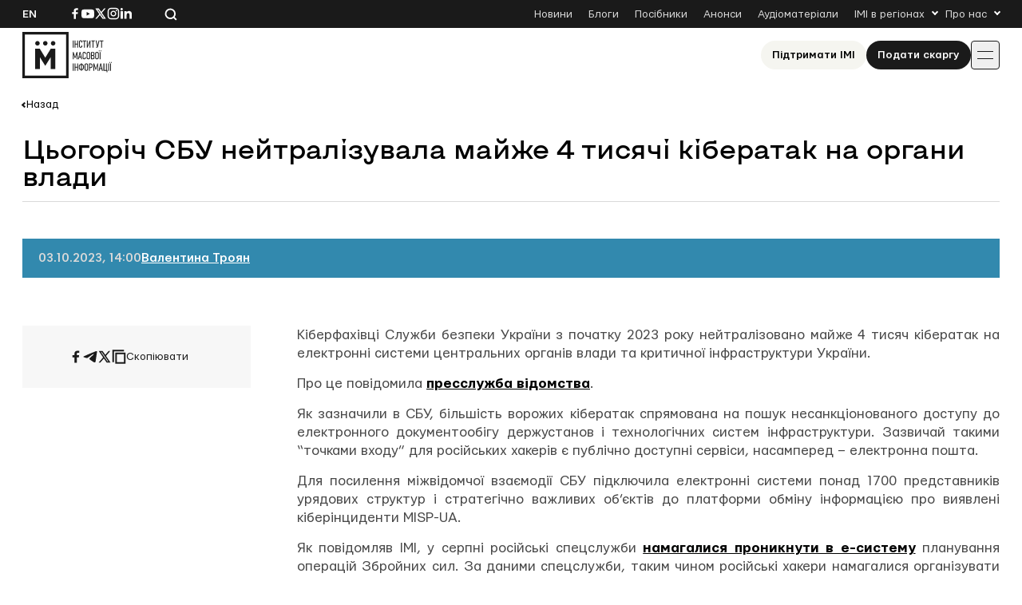

--- FILE ---
content_type: text/html; charset=UTF-8
request_url: https://imi.org.ua/news/tsogorich-sbu-nejtralizuvala-majzhe-4-tysyachi-kiberatak-na-organy-vlady-i55876
body_size: 13909
content:

<!doctype html>
<html lang="uk-UA">
<head>
	<meta charset="UTF-8">
	<meta name="viewport" content="width=device-width, initial-scale=1">
	<link rel="profile" href="https://gmpg.org/xfn/11">

	<meta name='robots' content='index, follow, max-image-preview:large, max-snippet:-1, max-video-preview:-1' />
	<style>img:is([sizes="auto" i], [sizes^="auto," i]) { contain-intrinsic-size: 3000px 1500px }</style>
	
	<!-- This site is optimized with the Yoast SEO plugin v26.3 - https://yoast.com/wordpress/plugins/seo/ -->
	<title>Цьогоріч СБУ нейтралізувала майже 4 тисячі кібератак на органи влади</title>
	<link rel="canonical" href="https://imi.org.ua/news/tsogorich-sbu-nejtralizuvala-majzhe-4-tysyachi-kiberatak-na-organy-vlady-i55876" />
	<meta property="og:locale" content="uk_UA" />
	<meta property="og:type" content="article" />
	<meta property="og:title" content="Цьогоріч СБУ нейтралізувала майже 4 тисячі кібератак на органи влади" />
	<meta property="og:description" content="Кіберфахівці Служби безпеки України з початку 2023 року нейтралізовано майже 4 тисяч кібератак на електронні системи центральних органів влади та критичної інфраструктури України. Про це повідомила пресслужба відомства. Як зазначили в СБУ, більшість ворожих кібератак спрямована на пошук несанкціонованого доступу до електронного документообігу держустанов і технологічних систем інфраструктури.&nbsp;Зазвичай такими &#8220;точками входу&#8221; для російських хакерів є [&hellip;]" />
	<meta property="og:url" content="https://imi.org.ua/news/tsogorich-sbu-nejtralizuvala-majzhe-4-tysyachi-kiberatak-na-organy-vlady-i55876" />
	<meta property="og:site_name" content="Інститут масової інформації" />
	<meta property="article:publisher" content="https://www.facebook.com/imi.org.ua/" />
	<meta property="article:modified_time" content="2025-08-21T20:22:20+00:00" />
	<meta property="og:image" content="https://imi.org.ua/wp-content/uploads/2025/06/63a462ed4a5ea-1-25.jpg" />
	<meta property="og:image:width" content="2027" />
	<meta property="og:image:height" content="1264" />
	<meta property="og:image:type" content="image/jpeg" />
	<meta name="twitter:card" content="summary_large_image" />
	<script type="application/ld+json" class="yoast-schema-graph">{"@context":"https://schema.org","@graph":[{"@type":"WebPage","@id":"https://imi.org.ua/news/tsogorich-sbu-nejtralizuvala-majzhe-4-tysyachi-kiberatak-na-organy-vlady-i55876","url":"https://imi.org.ua/news/tsogorich-sbu-nejtralizuvala-majzhe-4-tysyachi-kiberatak-na-organy-vlady-i55876","name":"Цьогоріч СБУ нейтралізувала майже 4 тисячі кібератак на органи влади","isPartOf":{"@id":"https://imi.org.ua/#website"},"primaryImageOfPage":{"@id":"https://imi.org.ua/news/tsogorich-sbu-nejtralizuvala-majzhe-4-tysyachi-kiberatak-na-organy-vlady-i55876#primaryimage"},"image":{"@id":"https://imi.org.ua/news/tsogorich-sbu-nejtralizuvala-majzhe-4-tysyachi-kiberatak-na-organy-vlady-i55876#primaryimage"},"thumbnailUrl":"https://imi.org.ua/wp-content/uploads/2025/06/63a462ed4a5ea-1-25.jpg","datePublished":"2023-10-03T11:00:52+00:00","dateModified":"2025-08-21T20:22:20+00:00","breadcrumb":{"@id":"https://imi.org.ua/news/tsogorich-sbu-nejtralizuvala-majzhe-4-tysyachi-kiberatak-na-organy-vlady-i55876#breadcrumb"},"inLanguage":"uk-UA","potentialAction":[{"@type":"ReadAction","target":["https://imi.org.ua/news/tsogorich-sbu-nejtralizuvala-majzhe-4-tysyachi-kiberatak-na-organy-vlady-i55876"]}]},{"@type":"ImageObject","inLanguage":"uk-UA","@id":"https://imi.org.ua/news/tsogorich-sbu-nejtralizuvala-majzhe-4-tysyachi-kiberatak-na-organy-vlady-i55876#primaryimage","url":"https://imi.org.ua/wp-content/uploads/2025/06/63a462ed4a5ea-1-25.jpg","contentUrl":"https://imi.org.ua/wp-content/uploads/2025/06/63a462ed4a5ea-1-25.jpg","width":2027,"height":1264},{"@type":"BreadcrumbList","@id":"https://imi.org.ua/news/tsogorich-sbu-nejtralizuvala-majzhe-4-tysyachi-kiberatak-na-organy-vlady-i55876#breadcrumb","itemListElement":[{"@type":"ListItem","position":1,"name":"Home","item":"https://imi.org.ua/"},{"@type":"ListItem","position":2,"name":"Новини","item":"https://imi.org.ua/news"},{"@type":"ListItem","position":3,"name":"Цьогоріч СБУ нейтралізувала майже 4 тисячі кібератак на органи влади"}]},{"@type":"WebSite","@id":"https://imi.org.ua/#website","url":"https://imi.org.ua/","name":"Інституту Масової Інформації","description":"Інститут масової інформації","publisher":{"@id":"https://imi.org.ua/#organization"},"potentialAction":[{"@type":"SearchAction","target":{"@type":"EntryPoint","urlTemplate":"https://imi.org.ua/?s={search_term_string}"},"query-input":{"@type":"PropertyValueSpecification","valueRequired":true,"valueName":"search_term_string"}}],"inLanguage":"uk-UA"},{"@type":"Organization","@id":"https://imi.org.ua/#organization","name":"Інститут Масової Інформації","alternateName":"IMI","url":"https://imi.org.ua/","logo":{"@type":"ImageObject","inLanguage":"uk-UA","@id":"https://imi.org.ua/#/schema/logo/image/","url":"https://imi.org.ua/wp-content/uploads/2025/06/cropped-favicon.png","contentUrl":"https://imi.org.ua/wp-content/uploads/2025/06/cropped-favicon.png","width":512,"height":512,"caption":"Інститут Масової Інформації"},"image":{"@id":"https://imi.org.ua/#/schema/logo/image/"},"sameAs":["https://www.facebook.com/imi.org.ua/","https://www.instagram.com/"]}]}</script>
	<!-- / Yoast SEO plugin. -->


<link rel='dns-prefetch' href='//www.googletagmanager.com' />
<link rel="alternate" type="application/rss+xml" title="Інститут масової інформації &raquo; Feed" href="https://imi.org.ua/feed" />
<link rel="alternate" type="application/rss+xml" title="Інститут масової інформації &raquo; Comments Feed" href="https://imi.org.ua/comments/feed" />
<link rel="alternate" type="application/rss+xml" title="Інститут масової інформації &raquo; Цьогоріч СБУ нейтралізувала майже 4 тисячі кібератак на органи влади Comments Feed" href="https://imi.org.ua/news/tsogorich-sbu-nejtralizuvala-majzhe-4-tysyachi-kiberatak-na-organy-vlady-i55876/feed" />
<script>
window._wpemojiSettings = {"baseUrl":"https:\/\/s.w.org\/images\/core\/emoji\/16.0.1\/72x72\/","ext":".png","svgUrl":"https:\/\/s.w.org\/images\/core\/emoji\/16.0.1\/svg\/","svgExt":".svg","source":{"concatemoji":"https:\/\/imi.org.ua\/wp-includes\/js\/wp-emoji-release.min.js?ver=6.8.3"}};
/*! This file is auto-generated */
!function(s,n){var o,i,e;function c(e){try{var t={supportTests:e,timestamp:(new Date).valueOf()};sessionStorage.setItem(o,JSON.stringify(t))}catch(e){}}function p(e,t,n){e.clearRect(0,0,e.canvas.width,e.canvas.height),e.fillText(t,0,0);var t=new Uint32Array(e.getImageData(0,0,e.canvas.width,e.canvas.height).data),a=(e.clearRect(0,0,e.canvas.width,e.canvas.height),e.fillText(n,0,0),new Uint32Array(e.getImageData(0,0,e.canvas.width,e.canvas.height).data));return t.every(function(e,t){return e===a[t]})}function u(e,t){e.clearRect(0,0,e.canvas.width,e.canvas.height),e.fillText(t,0,0);for(var n=e.getImageData(16,16,1,1),a=0;a<n.data.length;a++)if(0!==n.data[a])return!1;return!0}function f(e,t,n,a){switch(t){case"flag":return n(e,"\ud83c\udff3\ufe0f\u200d\u26a7\ufe0f","\ud83c\udff3\ufe0f\u200b\u26a7\ufe0f")?!1:!n(e,"\ud83c\udde8\ud83c\uddf6","\ud83c\udde8\u200b\ud83c\uddf6")&&!n(e,"\ud83c\udff4\udb40\udc67\udb40\udc62\udb40\udc65\udb40\udc6e\udb40\udc67\udb40\udc7f","\ud83c\udff4\u200b\udb40\udc67\u200b\udb40\udc62\u200b\udb40\udc65\u200b\udb40\udc6e\u200b\udb40\udc67\u200b\udb40\udc7f");case"emoji":return!a(e,"\ud83e\udedf")}return!1}function g(e,t,n,a){var r="undefined"!=typeof WorkerGlobalScope&&self instanceof WorkerGlobalScope?new OffscreenCanvas(300,150):s.createElement("canvas"),o=r.getContext("2d",{willReadFrequently:!0}),i=(o.textBaseline="top",o.font="600 32px Arial",{});return e.forEach(function(e){i[e]=t(o,e,n,a)}),i}function t(e){var t=s.createElement("script");t.src=e,t.defer=!0,s.head.appendChild(t)}"undefined"!=typeof Promise&&(o="wpEmojiSettingsSupports",i=["flag","emoji"],n.supports={everything:!0,everythingExceptFlag:!0},e=new Promise(function(e){s.addEventListener("DOMContentLoaded",e,{once:!0})}),new Promise(function(t){var n=function(){try{var e=JSON.parse(sessionStorage.getItem(o));if("object"==typeof e&&"number"==typeof e.timestamp&&(new Date).valueOf()<e.timestamp+604800&&"object"==typeof e.supportTests)return e.supportTests}catch(e){}return null}();if(!n){if("undefined"!=typeof Worker&&"undefined"!=typeof OffscreenCanvas&&"undefined"!=typeof URL&&URL.createObjectURL&&"undefined"!=typeof Blob)try{var e="postMessage("+g.toString()+"("+[JSON.stringify(i),f.toString(),p.toString(),u.toString()].join(",")+"));",a=new Blob([e],{type:"text/javascript"}),r=new Worker(URL.createObjectURL(a),{name:"wpTestEmojiSupports"});return void(r.onmessage=function(e){c(n=e.data),r.terminate(),t(n)})}catch(e){}c(n=g(i,f,p,u))}t(n)}).then(function(e){for(var t in e)n.supports[t]=e[t],n.supports.everything=n.supports.everything&&n.supports[t],"flag"!==t&&(n.supports.everythingExceptFlag=n.supports.everythingExceptFlag&&n.supports[t]);n.supports.everythingExceptFlag=n.supports.everythingExceptFlag&&!n.supports.flag,n.DOMReady=!1,n.readyCallback=function(){n.DOMReady=!0}}).then(function(){return e}).then(function(){var e;n.supports.everything||(n.readyCallback(),(e=n.source||{}).concatemoji?t(e.concatemoji):e.wpemoji&&e.twemoji&&(t(e.twemoji),t(e.wpemoji)))}))}((window,document),window._wpemojiSettings);
</script>
<link rel='stylesheet' id='dashicons-css' href='https://imi.org.ua/wp-includes/css/dashicons.min.css?ver=6.8.3' media='all' />
<link rel='stylesheet' id='post-views-counter-frontend-css' href='https://imi.org.ua/wp-content/plugins/post-views-counter/css/frontend.min.css?ver=1.5.7' media='all' />
<style id='wp-emoji-styles-inline-css'>

	img.wp-smiley, img.emoji {
		display: inline !important;
		border: none !important;
		box-shadow: none !important;
		height: 1em !important;
		width: 1em !important;
		margin: 0 0.07em !important;
		vertical-align: -0.1em !important;
		background: none !important;
		padding: 0 !important;
	}
</style>
<style id='wp-block-library-inline-css'>
:root{--wp-admin-theme-color:#007cba;--wp-admin-theme-color--rgb:0,124,186;--wp-admin-theme-color-darker-10:#006ba1;--wp-admin-theme-color-darker-10--rgb:0,107,161;--wp-admin-theme-color-darker-20:#005a87;--wp-admin-theme-color-darker-20--rgb:0,90,135;--wp-admin-border-width-focus:2px;--wp-block-synced-color:#7a00df;--wp-block-synced-color--rgb:122,0,223;--wp-bound-block-color:var(--wp-block-synced-color)}@media (min-resolution:192dpi){:root{--wp-admin-border-width-focus:1.5px}}.wp-element-button{cursor:pointer}:root{--wp--preset--font-size--normal:16px;--wp--preset--font-size--huge:42px}:root .has-very-light-gray-background-color{background-color:#eee}:root .has-very-dark-gray-background-color{background-color:#313131}:root .has-very-light-gray-color{color:#eee}:root .has-very-dark-gray-color{color:#313131}:root .has-vivid-green-cyan-to-vivid-cyan-blue-gradient-background{background:linear-gradient(135deg,#00d084,#0693e3)}:root .has-purple-crush-gradient-background{background:linear-gradient(135deg,#34e2e4,#4721fb 50%,#ab1dfe)}:root .has-hazy-dawn-gradient-background{background:linear-gradient(135deg,#faaca8,#dad0ec)}:root .has-subdued-olive-gradient-background{background:linear-gradient(135deg,#fafae1,#67a671)}:root .has-atomic-cream-gradient-background{background:linear-gradient(135deg,#fdd79a,#004a59)}:root .has-nightshade-gradient-background{background:linear-gradient(135deg,#330968,#31cdcf)}:root .has-midnight-gradient-background{background:linear-gradient(135deg,#020381,#2874fc)}.has-regular-font-size{font-size:1em}.has-larger-font-size{font-size:2.625em}.has-normal-font-size{font-size:var(--wp--preset--font-size--normal)}.has-huge-font-size{font-size:var(--wp--preset--font-size--huge)}.has-text-align-center{text-align:center}.has-text-align-left{text-align:left}.has-text-align-right{text-align:right}#end-resizable-editor-section{display:none}.aligncenter{clear:both}.items-justified-left{justify-content:flex-start}.items-justified-center{justify-content:center}.items-justified-right{justify-content:flex-end}.items-justified-space-between{justify-content:space-between}.screen-reader-text{border:0;clip-path:inset(50%);height:1px;margin:-1px;overflow:hidden;padding:0;position:absolute;width:1px;word-wrap:normal!important}.screen-reader-text:focus{background-color:#ddd;clip-path:none;color:#444;display:block;font-size:1em;height:auto;left:5px;line-height:normal;padding:15px 23px 14px;text-decoration:none;top:5px;width:auto;z-index:100000}html :where(.has-border-color){border-style:solid}html :where([style*=border-top-color]){border-top-style:solid}html :where([style*=border-right-color]){border-right-style:solid}html :where([style*=border-bottom-color]){border-bottom-style:solid}html :where([style*=border-left-color]){border-left-style:solid}html :where([style*=border-width]){border-style:solid}html :where([style*=border-top-width]){border-top-style:solid}html :where([style*=border-right-width]){border-right-style:solid}html :where([style*=border-bottom-width]){border-bottom-style:solid}html :where([style*=border-left-width]){border-left-style:solid}html :where(img[class*=wp-image-]){height:auto;max-width:100%}:where(figure){margin:0 0 1em}html :where(.is-position-sticky){--wp-admin--admin-bar--position-offset:var(--wp-admin--admin-bar--height,0px)}@media screen and (max-width:600px){html :where(.is-position-sticky){--wp-admin--admin-bar--position-offset:0px}}
</style>
<style id='classic-theme-styles-inline-css'>
/*! This file is auto-generated */
.wp-block-button__link{color:#fff;background-color:#32373c;border-radius:9999px;box-shadow:none;text-decoration:none;padding:calc(.667em + 2px) calc(1.333em + 2px);font-size:1.125em}.wp-block-file__button{background:#32373c;color:#fff;text-decoration:none}
</style>
<link rel='stylesheet' id='imi-style-css' href='https://imi.org.ua/wp-content/themes/imi/style.min.css?ver=1760084296' media='all' />
<script id="wpml-cookie-js-extra">
var wpml_cookies = {"wp-wpml_current_language":{"value":"uk","expires":1,"path":"\/"}};
var wpml_cookies = {"wp-wpml_current_language":{"value":"uk","expires":1,"path":"\/"}};
</script>
<script src="https://imi.org.ua/wp-content/plugins/sitepress-multilingual-cms/res/js/cookies/language-cookie.js?ver=484900" id="wpml-cookie-js" defer data-wp-strategy="defer"></script>
<script id="post-views-counter-frontend-js-before">
var pvcArgsFrontend = {"mode":"js","postID":74978,"requestURL":"https:\/\/imi.org.ua\/wp-admin\/admin-ajax.php","nonce":"9ad7f38901","dataStorage":"cookies","multisite":false,"path":"\/","domain":""};
</script>
<script src="https://imi.org.ua/wp-content/plugins/post-views-counter/js/frontend.min.js?ver=1.5.7" id="post-views-counter-frontend-js"></script>
<script src="https://imi.org.ua/wp-includes/js/jquery/jquery.min.js?ver=3.7.1" id="jquery-core-js"></script>
<script src="https://imi.org.ua/wp-includes/js/jquery/jquery-migrate.min.js?ver=3.4.1" id="jquery-migrate-js"></script>
<script id="wpso-front-scripts-js-extra">
var wpso = {"ajaxurl":"https:\/\/imi.org.ua\/wp-admin\/admin-ajax.php","nonce":"771e17f799","user_items":[]};
</script>
<script src="https://imi.org.ua/wp-content/plugins/wp-sort-order/js/front-scripts.js?ver=2025110920" id="wpso-front-scripts-js"></script>
<meta name="generator" content="WordPress 6.8.3" />
<meta name="generator" content="WPML ver:4.8.4 stt:1,54;" />
<meta name="generator" content="Site Kit by Google 1.163.0" /><meta name="generator" content="performance-lab 4.0.0; plugins: ">
<script type="text/javascript">
		   var ajaxurl = "https://imi.org.ua/wp-admin/admin-ajax.php";
		   var lang = "uk";
		 </script><link rel="icon" href="https://imi.org.ua/wp-content/uploads/2025/06/favicon-150x150.png" sizes="32x32" />
<link rel="icon" href="https://imi.org.ua/wp-content/uploads/2025/06/favicon.png" sizes="192x192" />
<link rel="apple-touch-icon" href="https://imi.org.ua/wp-content/uploads/2025/06/favicon.png" />
<meta name="msapplication-TileImage" content="https://imi.org.ua/wp-content/uploads/2025/06/favicon.png" />
    
    <!-- Google tag (gtag.js) -->
    <script async src="https://www.googletagmanager.com/gtag/js?id=G-P66Y1Z174V"></script>
    <script>
      window.dataLayer = window.dataLayer || [];
      function gtag(){dataLayer.push(arguments);}
      gtag('js', new Date());

      gtag('config', 'G-P66Y1Z174V');
    </script>
</head>

<body class="wp-singular news-template-default single single-news postid-74978 wp-theme-imi">

<div id="page" class="wrapper">
	<a class="skip-link screen-reader-text" href="#content">
		Skip to content	</a>

	<header class="header">
		<div class="header__topbar">
			<div class="header__container">
				<div class="header__inner header__inner--topbar">
					<div class="header__lang">
						<a class="header__lang-item" href="https://imi.org.ua/en">En</a>					</div>
					<div class="header__sn">
													
							<a href="https://www.facebook.com/imi.org.ua/" target="_blank">
								<svg width="16" height="16">
									<use xlink:href="https://imi.org.ua/wp-content/themes/imi/img/icons.svg?ver=1760601658#facebook-i"></use>
								</svg>
								<span class="screen-reader-text">Посилання на Facebook</span>
							</a>
																			
							<a href="https://www.youtube.com/@imiukraine" target="_blank">
								<svg width="16" height="16">
									<use xlink:href="https://imi.org.ua/wp-content/themes/imi/img/icons.svg?ver=1760601658#youtube-i"></use>
								</svg>
								<span class="screen-reader-text">Посилання на YouTube</span>
							</a>
																			
							<a href="https://x.com/imiukraine" target="_blank">
								<svg width="16" height="16">
									<use xlink:href="https://imi.org.ua/wp-content/themes/imi/img/icons.svg?ver=1760601658#twitter-i"></use>
								</svg>
								<span class="screen-reader-text">Посилання на Twitter</span>
							</a>
																			
							<a href="https://www.instagram.com/imi.org.ua" target="_blank">
								<svg width="16" height="16">
									<use xlink:href="https://imi.org.ua/wp-content/themes/imi/img/icons.svg?ver=1760601658#instagram-i"></use>
								</svg>
								<span class="screen-reader-text">Посилання на Instagram</span>
							</a>
																			
							<a href="https://www.linkedin.com/company/imi-org-ua/" target="_blank">
								<svg width="16" height="16">
									<use xlink:href="https://imi.org.ua/wp-content/themes/imi/img/icons.svg?ver=1760601658#linkedin-i"></use>
								</svg>
								<span class="screen-reader-text">Посилання на Linkedin</span>
							</a>
											</div>

					<div class="header__search">
						<svg class="search-icon-js" width="16" height="16">
							<use xlink:href="https://imi.org.ua/wp-content/themes/imi/img/icons.svg?ver=1760601658#search-i"></use>
						</svg>
						<span>Пошук по сайту</span>
					</div>

											<nav class="secondary-menu">
							<ul id="secondary-menu" class="menu"><li id="menu-item-1404" class="menu-item menu-item-type-post_type_archive menu-item-object-news menu-item-1404"><a href="https://imi.org.ua/news">Новини</a></li>
<li id="menu-item-1405" class="menu-item menu-item-type-post_type_archive menu-item-object-blogs menu-item-1405"><a href="https://imi.org.ua/blogs">Блоги</a></li>
<li id="menu-item-1406" class="menu-item menu-item-type-post_type_archive menu-item-object-books menu-item-1406"><a href="https://imi.org.ua/books">Посібники</a></li>
<li id="menu-item-1401" class="menu-item menu-item-type-post_type_archive menu-item-object-announcements menu-item-1401"><a href="https://imi.org.ua/announcements">Анонси</a></li>
<li id="menu-item-110486" class="menu-item menu-item-type-taxonomy menu-item-object-audiomaterials menu-item-110486"><a href="https://imi.org.ua/audiomaterials/player">Аудіоматеріали</a></li>
<li id="menu-item-48" class="menu-item menu-item-type-custom menu-item-object-custom menu-item-has-children menu-item-48"><a href="#">IMI в регіонах</a>
<ul class="sub-menu">
	<li id="menu-item-110422" class="menu-item menu-item-type-taxonomy menu-item-object-post_tag menu-item-110422"><a href="https://imi.org.ua/news/ukraine/crimea-region/">Автономна Республіка Крим</a></li>
	<li id="menu-item-110425" class="menu-item menu-item-type-taxonomy menu-item-object-post_tag menu-item-110425"><a href="https://imi.org.ua/news/ukraine/vinnytsia-region/">Вінницька область</a></li>
	<li id="menu-item-110424" class="menu-item menu-item-type-taxonomy menu-item-object-post_tag menu-item-110424"><a href="https://imi.org.ua/news/ukraine/volyn-region/">Волинська область</a></li>
	<li id="menu-item-110426" class="menu-item menu-item-type-taxonomy menu-item-object-post_tag menu-item-110426"><a href="https://imi.org.ua/news/ukraine/dnipropetrovsk-region/">Дніпропетровська область</a></li>
	<li id="menu-item-110427" class="menu-item menu-item-type-taxonomy menu-item-object-post_tag menu-item-110427"><a href="https://imi.org.ua/news/ukraine/donetsk-region/">Донецька область</a></li>
	<li id="menu-item-110428" class="menu-item menu-item-type-taxonomy menu-item-object-post_tag menu-item-110428"><a href="https://imi.org.ua/news/ukraine/zhytomyr-region/">Житомирська область</a></li>
	<li id="menu-item-110429" class="menu-item menu-item-type-taxonomy menu-item-object-post_tag menu-item-110429"><a href="https://imi.org.ua/news/ukraine/zakarpattia-region/">Закарпатська область</a></li>
	<li id="menu-item-110430" class="menu-item menu-item-type-taxonomy menu-item-object-post_tag menu-item-110430"><a href="https://imi.org.ua/news/ukraine/zaporizhzhia-region/">Запорізька область</a></li>
	<li id="menu-item-110431" class="menu-item menu-item-type-taxonomy menu-item-object-post_tag menu-item-110431"><a href="https://imi.org.ua/news/ukraine/kyiv-region/">Київська область</a></li>
	<li id="menu-item-110432" class="menu-item menu-item-type-taxonomy menu-item-object-post_tag menu-item-110432"><a href="https://imi.org.ua/news/ukraine/kirovohrad-region/">Кіровоградська область</a></li>
	<li id="menu-item-110433" class="menu-item menu-item-type-taxonomy menu-item-object-post_tag menu-item-110433"><a href="https://imi.org.ua/news/ukraine/luhansk-region/">Луганська область</a></li>
	<li id="menu-item-110434" class="menu-item menu-item-type-taxonomy menu-item-object-post_tag menu-item-110434"><a href="https://imi.org.ua/news/ukraine/lviv-region/">Львівська область</a></li>
	<li id="menu-item-110435" class="menu-item menu-item-type-taxonomy menu-item-object-post_tag menu-item-110435"><a href="https://imi.org.ua/news/ukraine/mykolaiv-region/">Миколаївська область</a></li>
	<li id="menu-item-110436" class="menu-item menu-item-type-taxonomy menu-item-object-post_tag menu-item-110436"><a href="https://imi.org.ua/news/ukraine/odesa-region/">Одеська область</a></li>
	<li id="menu-item-110437" class="menu-item menu-item-type-taxonomy menu-item-object-post_tag menu-item-110437"><a href="https://imi.org.ua/news/ukraine/poltava-region/">Полтавська область</a></li>
	<li id="menu-item-110438" class="menu-item menu-item-type-taxonomy menu-item-object-post_tag menu-item-110438"><a href="https://imi.org.ua/news/ukraine/rivne-region/">Рівненська область</a></li>
	<li id="menu-item-110439" class="menu-item menu-item-type-taxonomy menu-item-object-post_tag menu-item-110439"><a href="https://imi.org.ua/news/ukraine/sumy-region/">Сумська область</a></li>
	<li id="menu-item-110440" class="menu-item menu-item-type-taxonomy menu-item-object-post_tag menu-item-110440"><a href="https://imi.org.ua/news/ukraine/ternopil-region/">Тернопільська область</a></li>
	<li id="menu-item-110441" class="menu-item menu-item-type-taxonomy menu-item-object-post_tag menu-item-110441"><a href="https://imi.org.ua/news/ukraine/kharkiv-region/">Харківська область</a></li>
	<li id="menu-item-110442" class="menu-item menu-item-type-taxonomy menu-item-object-post_tag menu-item-110442"><a href="https://imi.org.ua/news/ukraine/kherson-region/">Херсонська область</a></li>
	<li id="menu-item-110443" class="menu-item menu-item-type-taxonomy menu-item-object-post_tag menu-item-110443"><a href="https://imi.org.ua/news/ukraine/khmelnytskyi-region/">Хмельницька область</a></li>
	<li id="menu-item-110444" class="menu-item menu-item-type-taxonomy menu-item-object-post_tag menu-item-110444"><a href="https://imi.org.ua/news/ukraine/cherkasy-region/">Черкаська область</a></li>
	<li id="menu-item-110445" class="menu-item menu-item-type-taxonomy menu-item-object-post_tag menu-item-110445"><a href="https://imi.org.ua/news/ukraine/chernivtsi-region/">Чернівецька область</a></li>
	<li id="menu-item-110446" class="menu-item menu-item-type-taxonomy menu-item-object-post_tag menu-item-110446"><a href="https://imi.org.ua/news/ukraine/chernihiv-region/">Чернігівська область</a></li>
</ul>
</li>
<li id="menu-item-49" class="menu-item menu-item-type-custom menu-item-object-custom menu-item-has-children menu-item-49"><a href="#">Про нас</a>
<ul class="sub-menu">
	<li id="menu-item-83" class="menu-item menu-item-type-post_type menu-item-object-page menu-item-83"><a href="https://imi.org.ua/about">Хто ми</a></li>
	<li id="menu-item-82" class="menu-item menu-item-type-post_type menu-item-object-page menu-item-82"><a href="https://imi.org.ua/ethics">Редполітики ІМІ</a></li>
	<li id="menu-item-81" class="menu-item menu-item-type-post_type menu-item-object-page menu-item-81"><a href="https://imi.org.ua/contacts">Контакти</a></li>
</ul>
</li>
</ul>						</nav>
									</div>
			</div>
		</div>
		<div class="header__main">
			<div class="header__container">
				<div class="header__inner header__inner--main">
											
						<a href="https://imi.org.ua" class="header__logo" aria-label="On home page">
							<img src="https://imi.org.ua/wp-content/uploads/2025/06/logo-ua.svg" alt="Site logo">
						</a>
					
											<nav class="primary-menu">
							<div class="header__actions header__actions--mobile">
																	<a 
										class="header__support _ivory-btn" 
										href="https://imi.org.ua/donate/"
									>
										Підтримати ІМІ									</a>
																									<a 
										class="header__claim _black-btn" 
										href="https://forms.gle/jFLoh1JbZujrcb7P9"
									>
										Подати скаргу									</a>
															</div>

							<ul id="primary-menu" class="menu"><li id="menu-item-84" class="crimes-menu-item menu-item menu-item-type-custom menu-item-object-custom menu-item-has-children menu-item-84"><a href="#">Злочини РФ</a>
<ul class="sub-menu">
	<li id="menu-item-1407" class="menu-item menu-item-type-post_type_archive menu-item-object-russias-crimes menu-item-1407"><a href="https://imi.org.ua/russias-crimes">Медійні злочини РФ</a></li>
	<li id="menu-item-1408" class="menu-item menu-item-type-post_type_archive menu-item-object-deceased-journalists menu-item-1408"><a href="https://imi.org.ua/deceased-journalists">Список загиблих журналістів</a></li>
	<li id="menu-item-1409" class="menu-item menu-item-type-custom menu-item-object-custom menu-item-1409"><a href="https://imi.org.ua/monitorings/ukrayinski-zhurnalisty-u-poloni-rosiyi-aktualnyj-spysok-i64223">Список полонених журналістів</a></li>
</ul>
</li>
<li id="menu-item-1480" class="menu-item menu-item-type-post_type_archive menu-item-object-monitorings menu-item-has-children menu-item-1480"><a href="https://imi.org.ua/monitorings">Моніторинги</a>
<ul class="sub-menu">
	<li id="menu-item-1468" class="menu-item menu-item-type-taxonomy menu-item-object-monitoring-category menu-item-1468"><a href="https://imi.org.ua/monitorings/barometr-svobody-slova">Барометр свободи слова</a></li>
	<li id="menu-item-175423" class="menu-item menu-item-type-post_type menu-item-object-page menu-item-175423"><a href="https://imi.org.ua/doslidzhennya-standartiv">Білий список</a></li>
	<li id="menu-item-1415" class="menu-item menu-item-type-taxonomy menu-item-object-monitoring-category menu-item-1415"><a href="https://imi.org.ua/monitorings/doslidzhennya-profesijnyh-standartiv">Моніторинг стандартів</a></li>
	<li id="menu-item-1416" class="menu-item menu-item-type-taxonomy menu-item-object-monitoring-category menu-item-1416"><a href="https://imi.org.ua/monitorings/doslidzhennya-kontentu">Моніторинг контенту</a></li>
	<li id="menu-item-1467" class="menu-item menu-item-type-taxonomy menu-item-object-monitoring-category menu-item-1467"><a href="https://imi.org.ua/monitorings/fakes-and-narratives">Моніторинг дезінформації</a></li>
	<li id="menu-item-1469" class="menu-item menu-item-type-taxonomy menu-item-object-monitoring-category menu-item-1469"><a href="https://imi.org.ua/monitorings/monitoring-soczialnih-merezh">Моніторинг соціальних мереж</a></li>
	<li id="menu-item-1414" class="menu-item menu-item-type-taxonomy menu-item-object-monitoring-category menu-item-1414"><a href="https://imi.org.ua/monitorings/regionalna-analityka">Регіональна аналітика</a></li>
	<li id="menu-item-1470" class="menu-item menu-item-type-taxonomy menu-item-object-monitoring-category menu-item-1470"><a href="https://imi.org.ua/monitorings/legal-clarifications">Роз’яснення юристів</a></li>
	<li id="menu-item-1472" class="menu-item menu-item-type-taxonomy menu-item-object-monitoring-category menu-item-1472"><a href="https://imi.org.ua/monitorings/hendernyj-balans">Гендерний моніторинг</a></li>
	<li id="menu-item-1831" class="menu-item menu-item-type-taxonomy menu-item-object-monitoring-category menu-item-1831"><a href="https://imi.org.ua/monitorings/other">Інше</a></li>
	<li id="menu-item-1417" class="menu-item menu-item-type-post_type_archive menu-item-object-monitorings menu-item-1417"><a href="https://imi.org.ua/monitorings">Всі моніторинги</a></li>
</ul>
</li>
<li id="menu-item-87" class="media-menu-item menu-item menu-item-type-post_type menu-item-object-page menu-item-has-children menu-item-87"><a href="https://imi.org.ua/mediabaza">Медіабази</a>
<ul class="sub-menu">
	<li id="menu-item-1410" class="menu-item menu-item-type-post_type menu-item-object-page menu-item-1410"><a href="https://imi.org.ua/mediabaza">Медіабази ІМІ</a></li>
	<li id="menu-item-1832" class="menu-item menu-item-type-taxonomy menu-item-object-post_tag menu-item-1832"><a href="https://imi.org.ua/tag/diyalnist-mediabaz">Діяльність медіабаз</a></li>
</ul>
</li>
<li id="menu-item-1481" class="menu-item menu-item-type-post_type_archive menu-item-object-advices menu-item-has-children menu-item-1481"><a href="https://imi.org.ua/advices">Поради</a>
<ul class="sub-menu">
	<li id="menu-item-1479" class="menu-item menu-item-type-taxonomy menu-item-object-advices-category menu-item-1479"><a href="https://imi.org.ua/advices/etyka-ta-standarty">Етика та стандарти</a></li>
	<li id="menu-item-1418" class="menu-item menu-item-type-taxonomy menu-item-object-advices-category menu-item-1418"><a href="https://imi.org.ua/advices/other">Безпека</a></li>
	<li id="menu-item-1420" class="menu-item menu-item-type-taxonomy menu-item-object-advices-category menu-item-1420"><a href="https://imi.org.ua/advices/techno-help">Techno help</a></li>
	<li id="menu-item-1424" class="menu-item menu-item-type-post_type_archive menu-item-object-advices menu-item-1424"><a href="https://imi.org.ua/advices">Всі поради</a></li>
</ul>
</li>
<li id="menu-item-90" class="menu-item menu-item-type-custom menu-item-object-custom menu-item-has-children menu-item-90"><a href="#">Спецпроєкти</a>
<ul class="sub-menu">
	<li id="menu-item-1411" class="menu-item menu-item-type-custom menu-item-object-custom menu-item-1411"><a href="https://imi.org.ua/monitorings/doslidzhennya-profesijnyh-standartiv">Білий список</a></li>
	<li id="menu-item-1413" class="menu-item menu-item-type-custom menu-item-object-custom menu-item-1413"><a href="https://j-mama.imi.org.ua/">J-mama</a></li>
</ul>
</li>
</ul>
							<ul id="secondary-mobile-menu" class="secondary-mobile-menu"><li class="menu-item menu-item-type-post_type_archive menu-item-object-news menu-item-1404"><a href="https://imi.org.ua/news">Новини</a></li>
<li class="menu-item menu-item-type-post_type_archive menu-item-object-blogs menu-item-1405"><a href="https://imi.org.ua/blogs">Блоги</a></li>
<li class="menu-item menu-item-type-post_type_archive menu-item-object-books menu-item-1406"><a href="https://imi.org.ua/books">Посібники</a></li>
<li class="menu-item menu-item-type-post_type_archive menu-item-object-announcements menu-item-1401"><a href="https://imi.org.ua/announcements">Анонси</a></li>
<li class="menu-item menu-item-type-taxonomy menu-item-object-audiomaterials menu-item-110486"><a href="https://imi.org.ua/audiomaterials/player">Аудіоматеріали</a></li>
<li class="menu-item menu-item-type-custom menu-item-object-custom menu-item-has-children menu-item-48"><a href="#">IMI в регіонах</a>
<ul class="sub-menu">
	<li class="menu-item menu-item-type-taxonomy menu-item-object-post_tag menu-item-110422"><a href="https://imi.org.ua/news/ukraine/crimea-region/">Автономна Республіка Крим</a></li>
	<li class="menu-item menu-item-type-taxonomy menu-item-object-post_tag menu-item-110425"><a href="https://imi.org.ua/news/ukraine/vinnytsia-region/">Вінницька область</a></li>
	<li class="menu-item menu-item-type-taxonomy menu-item-object-post_tag menu-item-110424"><a href="https://imi.org.ua/news/ukraine/volyn-region/">Волинська область</a></li>
	<li class="menu-item menu-item-type-taxonomy menu-item-object-post_tag menu-item-110426"><a href="https://imi.org.ua/news/ukraine/dnipropetrovsk-region/">Дніпропетровська область</a></li>
	<li class="menu-item menu-item-type-taxonomy menu-item-object-post_tag menu-item-110427"><a href="https://imi.org.ua/news/ukraine/donetsk-region/">Донецька область</a></li>
	<li class="menu-item menu-item-type-taxonomy menu-item-object-post_tag menu-item-110428"><a href="https://imi.org.ua/news/ukraine/zhytomyr-region/">Житомирська область</a></li>
	<li class="menu-item menu-item-type-taxonomy menu-item-object-post_tag menu-item-110429"><a href="https://imi.org.ua/news/ukraine/zakarpattia-region/">Закарпатська область</a></li>
	<li class="menu-item menu-item-type-taxonomy menu-item-object-post_tag menu-item-110430"><a href="https://imi.org.ua/news/ukraine/zaporizhzhia-region/">Запорізька область</a></li>
	<li class="menu-item menu-item-type-taxonomy menu-item-object-post_tag menu-item-110431"><a href="https://imi.org.ua/news/ukraine/kyiv-region/">Київська область</a></li>
	<li class="menu-item menu-item-type-taxonomy menu-item-object-post_tag menu-item-110432"><a href="https://imi.org.ua/news/ukraine/kirovohrad-region/">Кіровоградська область</a></li>
	<li class="menu-item menu-item-type-taxonomy menu-item-object-post_tag menu-item-110433"><a href="https://imi.org.ua/news/ukraine/luhansk-region/">Луганська область</a></li>
	<li class="menu-item menu-item-type-taxonomy menu-item-object-post_tag menu-item-110434"><a href="https://imi.org.ua/news/ukraine/lviv-region/">Львівська область</a></li>
	<li class="menu-item menu-item-type-taxonomy menu-item-object-post_tag menu-item-110435"><a href="https://imi.org.ua/news/ukraine/mykolaiv-region/">Миколаївська область</a></li>
	<li class="menu-item menu-item-type-taxonomy menu-item-object-post_tag menu-item-110436"><a href="https://imi.org.ua/news/ukraine/odesa-region/">Одеська область</a></li>
	<li class="menu-item menu-item-type-taxonomy menu-item-object-post_tag menu-item-110437"><a href="https://imi.org.ua/news/ukraine/poltava-region/">Полтавська область</a></li>
	<li class="menu-item menu-item-type-taxonomy menu-item-object-post_tag menu-item-110438"><a href="https://imi.org.ua/news/ukraine/rivne-region/">Рівненська область</a></li>
	<li class="menu-item menu-item-type-taxonomy menu-item-object-post_tag menu-item-110439"><a href="https://imi.org.ua/news/ukraine/sumy-region/">Сумська область</a></li>
	<li class="menu-item menu-item-type-taxonomy menu-item-object-post_tag menu-item-110440"><a href="https://imi.org.ua/news/ukraine/ternopil-region/">Тернопільська область</a></li>
	<li class="menu-item menu-item-type-taxonomy menu-item-object-post_tag menu-item-110441"><a href="https://imi.org.ua/news/ukraine/kharkiv-region/">Харківська область</a></li>
	<li class="menu-item menu-item-type-taxonomy menu-item-object-post_tag menu-item-110442"><a href="https://imi.org.ua/news/ukraine/kherson-region/">Херсонська область</a></li>
	<li class="menu-item menu-item-type-taxonomy menu-item-object-post_tag menu-item-110443"><a href="https://imi.org.ua/news/ukraine/khmelnytskyi-region/">Хмельницька область</a></li>
	<li class="menu-item menu-item-type-taxonomy menu-item-object-post_tag menu-item-110444"><a href="https://imi.org.ua/news/ukraine/cherkasy-region/">Черкаська область</a></li>
	<li class="menu-item menu-item-type-taxonomy menu-item-object-post_tag menu-item-110445"><a href="https://imi.org.ua/news/ukraine/chernivtsi-region/">Чернівецька область</a></li>
	<li class="menu-item menu-item-type-taxonomy menu-item-object-post_tag menu-item-110446"><a href="https://imi.org.ua/news/ukraine/chernihiv-region/">Чернігівська область</a></li>
</ul>
</li>
<li class="menu-item menu-item-type-custom menu-item-object-custom menu-item-has-children menu-item-49"><a href="#">Про нас</a>
<ul class="sub-menu">
	<li class="menu-item menu-item-type-post_type menu-item-object-page menu-item-83"><a href="https://imi.org.ua/about">Хто ми</a></li>
	<li class="menu-item menu-item-type-post_type menu-item-object-page menu-item-82"><a href="https://imi.org.ua/ethics">Редполітики ІМІ</a></li>
	<li class="menu-item menu-item-type-post_type menu-item-object-page menu-item-81"><a href="https://imi.org.ua/contacts">Контакти</a></li>
</ul>
</li>
</ul>						</nav>
										<div class="header__actions header__actions--desktop">
													<a 
								class="header__support _ivory-btn" 
								href="https://imi.org.ua/donate/"
							>
								Підтримати ІМІ							</a>
																			<a 
								class="header__claim _black-btn" 
								href="https://forms.gle/jFLoh1JbZujrcb7P9"
							>
								Подати скаргу							</a>
											</div>
					<button type="button" class="header__burger burger-btn-js" aria-label="Іконка випадаючого меню"></button>
				</div>
			</div>
		</div>
	</header>
	
			<div class="header-search">
			<div class="header-search__container container">
				<div class="header-search__inner">
					<svg class="header-search__close" width="16" height="16">
						<use xlink:href="https://imi.org.ua/wp-content/themes/imi/img/icons.svg?ver=1760601658#cross-i"></use>
					</svg>
					<form
						role="search"
						method="get"
						action="https://imi.org.ua/"
						class="header-search__form">

						<input
							name="s"
							type="search"
							value=""
							class="header-search__input"
							placeholder="Пошук по сайту"
						>

						<button 
							disabled 
							class="header-search__submit" 
							type="submit" 
							title="Кнопка пошуку">
							
							<svg width="16" height="16">
								<use xlink:href="https://imi.org.ua/wp-content/themes/imi/img/icons.svg?ver=1760601658#search-i"></use>
							</svg>
						</button>

						<svg class="header-search__clear" width="16" height="16">
							<use xlink:href="https://imi.org.ua/wp-content/themes/imi/img/icons.svg?ver=1760601658#cross-i"></use>
						</svg>
					</form>
				</div>
			</div>
		</div>
	
<main id="content" class="site-main article">
	<section class="article-info">
		<div class="article-info__container">
			<div class="article-info__wrap">
				
	<a class="_back-to-archive" href="https://imi.org.ua/news">
		Назад	</a>
				<div class="article-info__inner">
					<h1 class="article-info__headline">Цьогоріч СБУ нейтралізувала майже 4 тисячі кібератак на органи влади</h1>

					<div class="article-info__details">
						
                        
						<div id="edit-link" class="article-info__edit-link" data-id="74978"></div>
					</div>

                    <div class="article-info__label article-info__label--ocean">
                        <time class="article-info__label-date" datetime="2023-10-03T14:00:52+03:00">
                            03.10.2023, 14:00                        </time>

								
							<div class="article-info__label-authors">
																	<a 
										class="article-info__label-author" 
										href="https://imi.org.ua/publication-author/valentyna-troyan"
									>
										Валентина Троян									</a>
															</div>
						                    </div>
				</div>
			</div>
		</div>
	</section>
							
	<article class="article-body">
		<div class="article-body__container">
            <div class="article-body__inner _border-bottom">
	            <section class="sharing-links">
	<div class="sharing-links__container">
		<div class="sharing-links__links">
			<a
				href="https://www.facebook.com/sharer/sharer.php?u=https://imi.org.ua/news/tsogorich-sbu-nejtralizuvala-majzhe-4-tysyachi-kiberatak-na-organy-vlady-i55876"
				class="sharing-item"
				target="_blank"
				aria-label="Поширити на Facebook"
				rel="nofollow noreferrer noopener">
				<svg>
					<use xlink:href="https://imi.org.ua/wp-content/themes/imi/img/icons.svg?ver=1760601658#facebook-i"></use>
				</svg>

				<span class="screen-reader-text">
					Поширити на Facebook				</span>
			</a>
			<a
				href="https://t.me/share/url?url=https%3A%2F%2Fimi.org.ua%2Fnews%2Ftsogorich-sbu-nejtralizuvala-majzhe-4-tysyachi-kiberatak-na-organy-vlady-i55876"
				class="sharing-item"
				target="_blank"
				aria-label="Поширити у Telegram"
				rel="nofollow noreferrer noopener">
				<svg>
					<use xlink:href="https://imi.org.ua/wp-content/themes/imi/img/icons.svg?ver=1760601658#telegram-i"></use>
				</svg>

				<span class="screen-reader-text">
					Поширити у Telegram				</span>
			</a>
			<a
				href="https://twitter.com/intent/tweet?url=https://imi.org.ua/news/tsogorich-sbu-nejtralizuvala-majzhe-4-tysyachi-kiberatak-na-organy-vlady-i55876"
				class="sharing-item"
				target="_blank"
				aria-label="Поширити на Twitter"
				rel="nofollow noreferrer noopener">
				<svg>
					<use xlink:href="https://imi.org.ua/wp-content/themes/imi/img/icons.svg?ver=1760601658#twitter-i"></use>
				</svg>

				<span class="screen-reader-text">
					Поширити на Twitter				</span>
			</a>

			<button class="sharing-links__copy" aria-label="Скопіювати посилання">
				<svg width="15" height="15" data-copy>
					<use xlink:href="https://imi.org.ua/wp-content/themes/imi/img/icons.svg?ver=1760601658#copy-i"></use>
				</svg>
				<span class="sharing-links__default-text">Скопіювати</span>
				<span class="sharing-links__copied-text">Скопіювано!</span>
				<a>https://imi.org.ua/news/tsogorich-sbu-nejtralizuvala-majzhe-4-tysyachi-kiberatak-na-organy-vlady-i55876</a>
			</button>
		</div>
	</div>
</section>
                
                <div class="article-content">
					<p style="text-align: justify;"><span style="font-weight: 400;">Кіберфахівці Служби безпеки України з початку 2023 року нейтралізовано майже 4 тисяч кібератак на електронні системи центральних органів влади та критичної інфраструктури України.</span></p>
<p style="text-align: justify;"><span style="font-weight: 400;">Про це повідомила <a href="https://ssu.gov.ua/novyny/z-pochatku-roku-sbu-neitralizuvala-maizhe-4-tys-kiberatak-na-orhany-vlady-ta-krytychnu-infrastrukturu-ukrainy">пресслужба відомства</a>.</span></p>
<p style="text-align: justify;"><span style="font-weight: 400;">Як зазначили в СБУ, більшість ворожих кібератак спрямована на пошук несанкціонованого доступу до електронного документообігу держустанов і технологічних систем інфраструктури.&nbsp;</span><span style="font-weight: 400;">Зазвичай такими &#8220;точками входу&#8221; для російських хакерів є публічно доступні сервіси, насамперед &#8211; електронна пошта.</span></p>
<p style="text-align: justify;"><span style="font-weight: 400;">Для посилення міжвідомчої взаємодії СБУ підключила електронні системи понад 1700 представників урядових структур і стратегічно важливих об&rsquo;єктів до платформи обміну інформацією про виявлені кіберінциденти MISP-UA.</span></p>
<p style="text-align: justify;"><span style="font-weight: 400;">Як повідомляв ІМІ, у серпні російські спецслужби <a href="/news/sbu-rosijski-spetssluzhby-namagalysya-pronyknuty-v-e-systemu-planuvannya-operatsij-zbrojnyh-syl-i54575">намагалися проникнути в е-систему</a> планування операцій Збройних сил.&nbsp;</span>За даними спецслужби, таким чином російські хакери намагалися організувати збір розвідданих. Відповідальність за кібератаки лежить на хакерському угрупованні Sandworm, яке підконтрольне російській воєнній розвідці.&nbsp;</p>
<p style="text-align: justify;">&ldquo;Для поширення &ldquo;вірусів&rdquo; у системі ворог робив основну &ldquo;ставку&rdquo; на захоплення українських планшетів на полі бою. В подальшому вони планували використовувати наявні на цих пристроях доступи та програми для проникнення в систему&rdquo;, &#8211; зазначили в СБУ.</p>
<p style="text-align: justify;">5 серпня Державна служба спеціального зв&rsquo;язку та захисту інформації України&nbsp;<a href="/news/derzhspetszv-yazku-poperedzhaye-pro-virusnu-rozsylku-pid-vyglyadom-rekomendatsij-vid-cert-ua-i54535">попередила</a>&nbsp;про розсилку вірусів під виглядом рекомендацій від Урядової команди реагування на комп&rsquo;ютерні надзвичайні події України CERT-UA.</p>
                </div>
            </div>
		</div>
	</article>
	
    
	</main>


		<footer id="footer" class="footer">
			<div class="footer__container">
				<div class="footer__inner">
					<div class="footer__row">
						<div class="footer__col">
							<hgroup class="footer__text">
								<h4>підписка</h4>
																	<p>Хочете дізнаватися першими про нові дослідження Інституту масової інформації? Підпишіться на розсилку</p>
															</hgroup>
							
							<!-- MailChimp Form -->
							<form id="custom-mailchimp-form" class="footer__form validate">
  <div class="footer__form-fields">
    <input
        type="email"
        name="EMAIL"
        placeholder="Email"
        class="footer__form-input"
        required
    >
    <input
        type="submit"
        class="footer__form-btn _white-btn"
        value="Підписатися"
    >
  </div>
</form>

<script>
document.getElementById('custom-mailchimp-form').addEventListener('submit', function(e) {
    e.preventDefault();

    const email = encodeURIComponent(this.EMAIL.value);
    const url = `https://imi.us17.list-manage.com/subscribe?u=d8b6813987dac01babfb6a9b3&id=ce264c10d9&EMAIL=${email}`;

    window.location.href = url;
});
</script>						</div>
						<div class="footer__col">
							<hgroup class="footer__text">
								<h4>Контакти ІМІ</h4>
							</hgroup>
							<div class="footer__contacts">
																	
									<div class="footer__link">
										<a href="tel:(050) 447-70-63" target="_blank">
											(050) 447-70-63										</a>
										<svg data-copy width="16" height="16">
											<use xlink:href="https://imi.org.ua/wp-content/themes/imi/img/icons.svg?ver=1760601658#copy-i"></use>
										</svg>
										<span>Cкопійовано!</span>
									</div>
																
																	
									<div class="footer__link">
										<a href="/cdn-cgi/l/email-protection#254c4b434a654c484c0b4a57420b5044" target="_blank">
											<span class="__cf_email__" data-cfemail="7811161e173811151156170a1f560d19">[email&#160;protected]</span>										</a>
										<svg data-copy width="16" height="16">
											<use xlink:href="https://imi.org.ua/wp-content/themes/imi/img/icons.svg?ver=1760601658#copy-i"></use>
										</svg>
										<span>Cкопійовано!</span>
									</div>
															</div>
															<a class="footer__more" href="https://imi.org.ua/contacts">
									Більше контактів								</a>
													</div>
					</div>
					<div class="footer__row footer__row--middle">
						<div class="footer__col">
															<nav class="footer__nav">
									<ul id="menu-%d1%84%d1%83%d1%82%d0%b5%d1%80-%d0%bc%d0%b5%d0%bd%d1%8e" class="menu"><li id="menu-item-99" class="menu-item menu-item-type-post_type menu-item-object-page menu-item-privacy-policy menu-item-99"><a rel="privacy-policy" href="https://imi.org.ua/privacy-policy">Політика конфіденційності</a></li>
<li id="menu-item-100" class="menu-item menu-item-type-post_type menu-item-object-page menu-item-100"><a href="https://imi.org.ua/ethics">Редполітики ІМІ</a></li>
<li id="menu-item-101" class="menu-item menu-item-type-post_type menu-item-object-page menu-item-101"><a href="https://imi.org.ua/about">Хто ми</a></li>
<li id="menu-item-102" class="menu-item menu-item-type-post_type menu-item-object-page menu-item-102"><a href="https://imi.org.ua/contacts">Контакти</a></li>
</ul>								</nav>
													</div>
						<div class="footer__col">
							<p class="footer__disclaimer">
								Інформація, представлена на цьому сайті, призначена виключно для ознайомлення та не є юридичною або професійною порадою. ІМІ не несе відповідальності за точність, актуальність та повноту наданих матеріалів.							</p>
						</div>
					</div>
					<div class="footer__row footer__row--bottom">
						<div class="footer__col">
															<p class="footer__copyright">
									Інститут масової інформації © 1996–2025. Відтворення та поширення інформації вітається, за умови збереження джерела. Ідентифікатор у реєстрі: R40-01250								</p>
													</div>
						<div class="footer__col">
							<div class="footer__created-by">
								Cайт створили:								<a href="https://demch.co/" target="_blank">
									<svg width="80" height="16">
										<use xlink:href="https://imi.org.ua/wp-content/themes/imi/img/icons.svg?ver=1760601658#demchco-logo"></use>
									</svg>
									<span class="screen-reader-text">
										Перейти до Demchco									</span>
								</a>
							</div>
						</div>
					</div>
				</div>
			</div>
		</footer>
	</div>

	<script data-cfasync="false" src="/cdn-cgi/scripts/5c5dd728/cloudflare-static/email-decode.min.js"></script><script type="speculationrules">
{"prefetch":[{"source":"document","where":{"and":[{"href_matches":"\/*"},{"not":{"href_matches":["\/wp-*.php","\/wp-admin\/*","\/wp-content\/uploads\/*","\/wp-content\/*","\/wp-content\/plugins\/*","\/wp-content\/themes\/imi\/*","\/*\\?(.+)"]}},{"not":{"selector_matches":"a[rel~=\"nofollow\"]"}},{"not":{"selector_matches":".no-prefetch, .no-prefetch a"}}]},"eagerness":"conservative"}]}
</script>
<style id='global-styles-inline-css'>
:root{--wp--preset--aspect-ratio--square: 1;--wp--preset--aspect-ratio--4-3: 4/3;--wp--preset--aspect-ratio--3-4: 3/4;--wp--preset--aspect-ratio--3-2: 3/2;--wp--preset--aspect-ratio--2-3: 2/3;--wp--preset--aspect-ratio--16-9: 16/9;--wp--preset--aspect-ratio--9-16: 9/16;--wp--preset--color--black: #000000;--wp--preset--color--cyan-bluish-gray: #abb8c3;--wp--preset--color--white: #ffffff;--wp--preset--color--pale-pink: #f78da7;--wp--preset--color--vivid-red: #cf2e2e;--wp--preset--color--luminous-vivid-orange: #ff6900;--wp--preset--color--luminous-vivid-amber: #fcb900;--wp--preset--color--light-green-cyan: #7bdcb5;--wp--preset--color--vivid-green-cyan: #00d084;--wp--preset--color--pale-cyan-blue: #8ed1fc;--wp--preset--color--vivid-cyan-blue: #0693e3;--wp--preset--color--vivid-purple: #9b51e0;--wp--preset--gradient--vivid-cyan-blue-to-vivid-purple: linear-gradient(135deg,rgba(6,147,227,1) 0%,rgb(155,81,224) 100%);--wp--preset--gradient--light-green-cyan-to-vivid-green-cyan: linear-gradient(135deg,rgb(122,220,180) 0%,rgb(0,208,130) 100%);--wp--preset--gradient--luminous-vivid-amber-to-luminous-vivid-orange: linear-gradient(135deg,rgba(252,185,0,1) 0%,rgba(255,105,0,1) 100%);--wp--preset--gradient--luminous-vivid-orange-to-vivid-red: linear-gradient(135deg,rgba(255,105,0,1) 0%,rgb(207,46,46) 100%);--wp--preset--gradient--very-light-gray-to-cyan-bluish-gray: linear-gradient(135deg,rgb(238,238,238) 0%,rgb(169,184,195) 100%);--wp--preset--gradient--cool-to-warm-spectrum: linear-gradient(135deg,rgb(74,234,220) 0%,rgb(151,120,209) 20%,rgb(207,42,186) 40%,rgb(238,44,130) 60%,rgb(251,105,98) 80%,rgb(254,248,76) 100%);--wp--preset--gradient--blush-light-purple: linear-gradient(135deg,rgb(255,206,236) 0%,rgb(152,150,240) 100%);--wp--preset--gradient--blush-bordeaux: linear-gradient(135deg,rgb(254,205,165) 0%,rgb(254,45,45) 50%,rgb(107,0,62) 100%);--wp--preset--gradient--luminous-dusk: linear-gradient(135deg,rgb(255,203,112) 0%,rgb(199,81,192) 50%,rgb(65,88,208) 100%);--wp--preset--gradient--pale-ocean: linear-gradient(135deg,rgb(255,245,203) 0%,rgb(182,227,212) 50%,rgb(51,167,181) 100%);--wp--preset--gradient--electric-grass: linear-gradient(135deg,rgb(202,248,128) 0%,rgb(113,206,126) 100%);--wp--preset--gradient--midnight: linear-gradient(135deg,rgb(2,3,129) 0%,rgb(40,116,252) 100%);--wp--preset--font-size--small: 13px;--wp--preset--font-size--medium: 20px;--wp--preset--font-size--large: 36px;--wp--preset--font-size--x-large: 42px;--wp--preset--spacing--20: 0.44rem;--wp--preset--spacing--30: 0.67rem;--wp--preset--spacing--40: 1rem;--wp--preset--spacing--50: 1.5rem;--wp--preset--spacing--60: 2.25rem;--wp--preset--spacing--70: 3.38rem;--wp--preset--spacing--80: 5.06rem;--wp--preset--shadow--natural: 6px 6px 9px rgba(0, 0, 0, 0.2);--wp--preset--shadow--deep: 12px 12px 50px rgba(0, 0, 0, 0.4);--wp--preset--shadow--sharp: 6px 6px 0px rgba(0, 0, 0, 0.2);--wp--preset--shadow--outlined: 6px 6px 0px -3px rgba(255, 255, 255, 1), 6px 6px rgba(0, 0, 0, 1);--wp--preset--shadow--crisp: 6px 6px 0px rgba(0, 0, 0, 1);}:where(.is-layout-flex){gap: 0.5em;}:where(.is-layout-grid){gap: 0.5em;}body .is-layout-flex{display: flex;}.is-layout-flex{flex-wrap: wrap;align-items: center;}.is-layout-flex > :is(*, div){margin: 0;}body .is-layout-grid{display: grid;}.is-layout-grid > :is(*, div){margin: 0;}:where(.wp-block-columns.is-layout-flex){gap: 2em;}:where(.wp-block-columns.is-layout-grid){gap: 2em;}:where(.wp-block-post-template.is-layout-flex){gap: 1.25em;}:where(.wp-block-post-template.is-layout-grid){gap: 1.25em;}.has-black-color{color: var(--wp--preset--color--black) !important;}.has-cyan-bluish-gray-color{color: var(--wp--preset--color--cyan-bluish-gray) !important;}.has-white-color{color: var(--wp--preset--color--white) !important;}.has-pale-pink-color{color: var(--wp--preset--color--pale-pink) !important;}.has-vivid-red-color{color: var(--wp--preset--color--vivid-red) !important;}.has-luminous-vivid-orange-color{color: var(--wp--preset--color--luminous-vivid-orange) !important;}.has-luminous-vivid-amber-color{color: var(--wp--preset--color--luminous-vivid-amber) !important;}.has-light-green-cyan-color{color: var(--wp--preset--color--light-green-cyan) !important;}.has-vivid-green-cyan-color{color: var(--wp--preset--color--vivid-green-cyan) !important;}.has-pale-cyan-blue-color{color: var(--wp--preset--color--pale-cyan-blue) !important;}.has-vivid-cyan-blue-color{color: var(--wp--preset--color--vivid-cyan-blue) !important;}.has-vivid-purple-color{color: var(--wp--preset--color--vivid-purple) !important;}.has-black-background-color{background-color: var(--wp--preset--color--black) !important;}.has-cyan-bluish-gray-background-color{background-color: var(--wp--preset--color--cyan-bluish-gray) !important;}.has-white-background-color{background-color: var(--wp--preset--color--white) !important;}.has-pale-pink-background-color{background-color: var(--wp--preset--color--pale-pink) !important;}.has-vivid-red-background-color{background-color: var(--wp--preset--color--vivid-red) !important;}.has-luminous-vivid-orange-background-color{background-color: var(--wp--preset--color--luminous-vivid-orange) !important;}.has-luminous-vivid-amber-background-color{background-color: var(--wp--preset--color--luminous-vivid-amber) !important;}.has-light-green-cyan-background-color{background-color: var(--wp--preset--color--light-green-cyan) !important;}.has-vivid-green-cyan-background-color{background-color: var(--wp--preset--color--vivid-green-cyan) !important;}.has-pale-cyan-blue-background-color{background-color: var(--wp--preset--color--pale-cyan-blue) !important;}.has-vivid-cyan-blue-background-color{background-color: var(--wp--preset--color--vivid-cyan-blue) !important;}.has-vivid-purple-background-color{background-color: var(--wp--preset--color--vivid-purple) !important;}.has-black-border-color{border-color: var(--wp--preset--color--black) !important;}.has-cyan-bluish-gray-border-color{border-color: var(--wp--preset--color--cyan-bluish-gray) !important;}.has-white-border-color{border-color: var(--wp--preset--color--white) !important;}.has-pale-pink-border-color{border-color: var(--wp--preset--color--pale-pink) !important;}.has-vivid-red-border-color{border-color: var(--wp--preset--color--vivid-red) !important;}.has-luminous-vivid-orange-border-color{border-color: var(--wp--preset--color--luminous-vivid-orange) !important;}.has-luminous-vivid-amber-border-color{border-color: var(--wp--preset--color--luminous-vivid-amber) !important;}.has-light-green-cyan-border-color{border-color: var(--wp--preset--color--light-green-cyan) !important;}.has-vivid-green-cyan-border-color{border-color: var(--wp--preset--color--vivid-green-cyan) !important;}.has-pale-cyan-blue-border-color{border-color: var(--wp--preset--color--pale-cyan-blue) !important;}.has-vivid-cyan-blue-border-color{border-color: var(--wp--preset--color--vivid-cyan-blue) !important;}.has-vivid-purple-border-color{border-color: var(--wp--preset--color--vivid-purple) !important;}.has-vivid-cyan-blue-to-vivid-purple-gradient-background{background: var(--wp--preset--gradient--vivid-cyan-blue-to-vivid-purple) !important;}.has-light-green-cyan-to-vivid-green-cyan-gradient-background{background: var(--wp--preset--gradient--light-green-cyan-to-vivid-green-cyan) !important;}.has-luminous-vivid-amber-to-luminous-vivid-orange-gradient-background{background: var(--wp--preset--gradient--luminous-vivid-amber-to-luminous-vivid-orange) !important;}.has-luminous-vivid-orange-to-vivid-red-gradient-background{background: var(--wp--preset--gradient--luminous-vivid-orange-to-vivid-red) !important;}.has-very-light-gray-to-cyan-bluish-gray-gradient-background{background: var(--wp--preset--gradient--very-light-gray-to-cyan-bluish-gray) !important;}.has-cool-to-warm-spectrum-gradient-background{background: var(--wp--preset--gradient--cool-to-warm-spectrum) !important;}.has-blush-light-purple-gradient-background{background: var(--wp--preset--gradient--blush-light-purple) !important;}.has-blush-bordeaux-gradient-background{background: var(--wp--preset--gradient--blush-bordeaux) !important;}.has-luminous-dusk-gradient-background{background: var(--wp--preset--gradient--luminous-dusk) !important;}.has-pale-ocean-gradient-background{background: var(--wp--preset--gradient--pale-ocean) !important;}.has-electric-grass-gradient-background{background: var(--wp--preset--gradient--electric-grass) !important;}.has-midnight-gradient-background{background: var(--wp--preset--gradient--midnight) !important;}.has-small-font-size{font-size: var(--wp--preset--font-size--small) !important;}.has-medium-font-size{font-size: var(--wp--preset--font-size--medium) !important;}.has-large-font-size{font-size: var(--wp--preset--font-size--large) !important;}.has-x-large-font-size{font-size: var(--wp--preset--font-size--x-large) !important;}
</style>
<script src="https://imi.org.ua/wp-content/themes/imi/js/swiper-bundle.min.js" id="imi-swiper-js-js"></script>
<script src="https://imi.org.ua/wp-content/themes/imi/js/howler.core.min.js" id="imi-howler-js"></script>
<script id="imi-scripts-js-extra">
var params = {"ajaxurl":"https:\/\/imi.org.ua\/wp-admin\/admin-ajax.php"};
</script>
<script src="https://imi.org.ua/wp-content/themes/imi/js/site.min.js?ver=1757670789" id="imi-scripts-js"></script>
</body>
</html>


<!--
Performance optimized by W3 Total Cache. Learn more: https://www.boldgrid.com/w3-total-cache/

Page Caching using Disk: Enhanced 

Served from: imi.org.ua @ 2025-11-04 23:20:58 by W3 Total Cache
-->

--- FILE ---
content_type: text/css
request_url: https://imi.org.ua/wp-content/themes/imi/style.min.css?ver=1760084296
body_size: 22596
content:
a,abbr,acronym,address,applet,article,aside,audio,b,big,blockquote,body,canvas,caption,center,cite,code,dd,del,details,dfn,div,dl,dt,em,embed,fieldset,figcaption,figure,footer,form,h1,h2,h3,h4,h5,h6,header,hgroup,html,i,iframe,img,ins,kbd,label,legend,li,main,mark,menu,nav,object,ol,output,p,pre,q,ruby,s,samp,section,small,span,strike,strong,sub,summary,sup,table,tbody,td,tfoot,th,thead,time,tr,tt,u,ul,var,video{border:0;font-size:100%;margin:0;padding:0}article,aside,details,figcaption,figure,footer,header,hgroup,main,menu,nav,section{display:block}body{-webkit-font-smoothing:antialiased;-moz-osx-font-smoothing:grayscale;background-color:#fff;font-family:Arial,Tahoma,sans-serif;font-size:14px;height:100%;line-height:1;margin:0;padding:0;position:relative}blockquote,q{quotes:none}blockquote:after,blockquote:before,q:after,q:before{content:"";content:none}table{border-collapse:collapse;border-width:0;margin:0;padding:0}html{-webkit-text-size-adjust:none;-ms-text-size-adjust:none;height:100%}input,textarea{-webkit-appearance:none;border-radius:0;-moz-border-radius:0;-webkit-border-radius:0;color:#333;outline:none}button,input[type=button],input[type=submit]{-webkit-appearance:none;cursor:pointer;outline:none}form,td{margin:0;padding:0}a{-webkit-tap-highlight-color:transparent;color:#000100;outline:none;text-decoration:none}li{list-style:none}*,:after,:before{-webkit-box-sizing:border-box;box-sizing:border-box}.clearfix:after{clear:both;content:"";display:block;height:0;visibility:hidden}input[type=text]::-ms-clear,input[type=text]::-ms-reveal{display:none;height:0;width:0}input[type=search]::-webkit-search-cancel-button,input[type=search]::-webkit-search-decoration,input[type=search]::-webkit-search-results-button,input[type=search]::-webkit-search-results-decoration{display:none}:root{--kyivType:KyivTypeSans}@font-face{font-display:swap;font-family:KyivTypeSans;font-style:normal;font-weight:700;src:url(fonts/KyivTypeSans-Bold.woff2) format("woff2")}@font-face{font-display:swap;font-family:KyivTypeSans;font-style:normal;font-weight:500;src:url(fonts/KyivTypeSans-Medium.woff2) format("woff2")}@font-face{font-display:swap;font-family:KyivTypeSans;font-style:normal;font-weight:300;src:url(fonts/KyivTypeSans-Light.woff2) format("woff2")}@font-face{font-display:swap;font-family:Mariupol;font-style:normal;font-weight:700;src:url(fonts/Mariupol-Bold.woff2) format("woff2")}@font-face{font-display:swap;font-family:Mariupol;font-style:normal;font-weight:500;src:url(fonts/Mariupol-Medium.woff2) format("woff2")}@font-face{font-display:swap;font-family:Mariupol;font-style:normal;font-weight:400;src:url(fonts/Mariupol-Regular.woff2) format("woff2")}@font-face{font-display:swap;font-family:MariupolSymbols;font-style:normal;font-weight:400;src:url(fonts/MariupolSymbols.woff2) format("woff2")}html{scroll-behavior:smooth}.wrapper{-webkit-box-orient:vertical;-webkit-box-direction:normal;display:-webkit-box;display:-ms-flexbox;display:flex;-ms-flex-direction:column;flex-direction:column;min-height:100%}.wrapper,.wrapper:after{-webkit-transition:all .24s ease;transition:all .24s ease}.wrapper:after{background-color:rgba(0,0,0,.1);content:"";display:block;height:100%;left:0;opacity:0;position:fixed;top:0;visibility:hidden;width:100%;z-index:6}.wrapper:has(.menu-item-has-children:hover):after{opacity:1;visibility:visible}.search-open .wrapper:after{opacity:1;visibility:visible}.wrapper>main{-webkit-box-flex:1;-ms-flex:1 1 auto;flex:1 1 auto;font-family:KyivTypeSans;line-height:1;margin-top:1.5625rem}@media (max-width:1919px){.wrapper>main{margin-top:1.25rem}}.wrapper>*{min-width:0}.container,[class*=__container]{margin:0 auto;max-width:85.375rem;padding:0 2.6875rem}@media (max-width:1365px){.container,[class*=__container]{padding:0 1.75rem}}@media (max-width:1023px){.container,[class*=__container]{padding:0 1.5625rem}}@media (max-width:767px){.container,[class*=__container]{padding:0 1.25rem}}@media (max-width:575px){.container,[class*=__container]{padding:0 1.125rem}}:not(html,body)::-webkit-scrollbar{height:1px;width:1px}:not(html,body)::-webkit-scrollbar-track{background-color:#d9d9d9}:not(html,body)::-webkit-scrollbar-thumb{background:#1a1a1a}._section-heading{-webkit-box-align:center;-ms-flex-align:center;align-items:center;display:-webkit-box;display:-ms-flexbox;display:flex;font-family:Mariupol;font-size:1.125rem;font-weight:500;gap:.625rem;height:-webkit-fit-content;height:-moz-fit-content;height:fit-content;margin-bottom:1.875rem;text-transform:uppercase;-webkit-transition:opacity .24s ease;transition:opacity .24s ease;width:-webkit-fit-content;width:-moz-fit-content;width:fit-content}@media (max-width:1365px){._section-heading{margin-bottom:1.5625rem}}@media (max-width:1023px){._section-heading{font-size:.875rem}}@media (max-width:767px){._section-heading{margin-bottom:1.25rem}}._section-link-heading{-webkit-box-align:center;-ms-flex-align:center;align-items:center;cursor:pointer;display:-webkit-box;display:-ms-flexbox;display:flex;font-family:Mariupol;font-size:1.125rem;font-weight:500;gap:.625rem;height:-webkit-fit-content;height:-moz-fit-content;height:fit-content;margin-bottom:1.875rem;position:relative;text-transform:uppercase;-webkit-transition:opacity .24s ease;transition:opacity .24s ease;width:-webkit-fit-content;width:-moz-fit-content;width:fit-content}@media (max-width:1365px){._section-link-heading{margin-bottom:1.5625rem}}@media (max-width:1023px){._section-link-heading{font-size:.875rem}}@media (max-width:767px){._section-link-heading{margin-bottom:1.25rem}}._section-link-heading:after{border-left:2px solid #1a1a1a;border-top:2px solid #1a1a1a;content:"";display:block;height:.4375rem;margin-bottom:.125rem;-webkit-transform:scaleY(1) rotate(135deg);-ms-transform:scaleY(1) rotate(135deg);transform:scaleY(1) rotate(135deg);-webkit-transition:all .24sease;transition:all .24sease;width:.4375rem}._section-link-heading:hover{opacity:.5}._archive-heading{border-bottom:1px solid #d9d9d9;font-size:3.125rem;font-weight:700;margin-bottom:3.75rem;padding:0 0 .9375rem}@media (max-width:1023px){._archive-heading{font-size:2rem;margin-bottom:3.125rem}}._border-bottom{border-bottom:1px solid #d9d9d9;margin-bottom:3.75rem;padding-bottom:3.75rem}@media (max-width:1023px){._border-bottom{margin-bottom:3.125rem;padding-bottom:3.125rem}}._black-btn{-webkit-box-align:center;-ms-flex-align:center;-webkit-box-pack:center;-ms-flex-pack:center;align-items:center;background-color:#1a1a1a;border-radius:3.125rem;color:#fff;display:-webkit-box;display:-ms-flexbox;display:flex;font-family:Mariupol;font-size:.875rem;font-weight:500;height:2.25rem;justify-content:center;padding:.3125rem .875rem;-webkit-transition:background-color .24s ease;transition:background-color .24s ease;white-space:nowrap}._black-btn:hover{background-color:#484848}._ivory-btn{-webkit-box-align:center;-ms-flex-align:center;-webkit-box-pack:center;-ms-flex-pack:center;align-items:center;background-color:#f5f5f0;border-radius:3.125rem;cursor:pointer;display:-webkit-box;display:-ms-flexbox;display:flex;font-family:Mariupol;font-size:.875rem;font-weight:500;height:2.25rem;justify-content:center;padding:.3125rem .875rem;-webkit-transition:background-color .24s ease;transition:background-color .24s ease;white-space:nowrap}._ivory-btn:hover{background-color:#d9d9d9}._white-btn{-webkit-box-align:center;-ms-flex-align:center;-webkit-box-pack:center;-ms-flex-pack:center;align-items:center;background-color:#fff;border-radius:3.125rem;color:#1a1a1a;cursor:pointer;display:-webkit-box;display:-ms-flexbox;display:flex;font-family:Mariupol;font-size:.875rem;font-weight:500;height:2.25rem;justify-content:center;padding:.3125rem .875rem;-webkit-transition:background-color .24s ease;transition:background-color .24s ease;white-space:nowrap}._white-btn:hover{background-color:#d9d9d9}._back-to-archive{-webkit-box-align:center;-ms-flex-align:center;align-items:center;display:-webkit-box;display:-ms-flexbox;display:flex;font-family:Mariupol;font-size:.875rem;gap:.375rem;line-height:120%;margin-bottom:1.875rem;-webkit-transition:opacity .24s ease;transition:opacity .24s ease;width:-webkit-fit-content;width:-moz-fit-content;width:fit-content}._back-to-archive:hover{opacity:.5}._back-to-archive:before{border-left:1.5px solid #1a1a1a;border-top:1.5px solid #1a1a1a;content:"";display:block;height:5px;-webkit-transform:scaleY(1) rotate(315deg);-ms-transform:scaleY(1) rotate(315deg);transform:scaleY(1) rotate(315deg);-webkit-transition:all .24s ease;transition:all .24s ease;width:5px}._tag,._tag-blue,._tag-green,._tag-ocean,._tag-orange,._tag-pink,._tag-purple,._tag-violet,._tag-white{-webkit-box-align:center;-ms-flex-align:center;align-items:center;border-radius:.125rem;color:#fff;display:-webkit-box;display:-ms-flexbox;display:flex;font-size:.5625rem;font-weight:500;height:1rem;padding:.125rem .375rem;pointer-events:none;position:relative;text-transform:uppercase;-webkit-transition:opacity .24s ease;transition:opacity .24s ease;white-space:nowrap;width:-webkit-fit-content;width:-moz-fit-content;width:fit-content}._tag-hover{pointer-events:all;z-index:3}._tag-hover:hover{opacity:.5}._tag-white{border:1px solid;border-radius:.125rem;color:#1a1a1a}._tag-blue{background-color:#6b86f7}._tag-green{background-color:#61c36c}._tag-pink{background-color:#f96a90}._tag-ocean{background-color:#3289ae}._tag-orange{background-color:#ef966f}._tag-violet{background-color:#7358be}._tag-purple{background-color:#b46df2}._date{color:#9d9d9d;font-family:Mariupol;font-size:.75rem;font-weight:400;line-height:120%;white-space:nowrap}._item-link{bottom:0;left:0;position:absolute;right:0;top:0;z-index:3}._hide{opacity:0;-webkit-transition:opacity .24s ease;transition:opacity .24s ease;visibility:hidden}._show{opacity:1;visibility:visible}.post-card{-webkit-box-orient:vertical;-webkit-box-direction:normal;background-color:#f7f7f7;display:-webkit-box;display:-ms-flexbox;display:flex;-ms-flex-direction:column;flex-direction:column;gap:.9375rem;padding:1.25rem;position:relative;-webkit-transition:height .24s ease;transition:height .24s ease;width:calc(33.333% - 6.66667px)}@media (max-width:1365px){.post-card{padding:.625rem}}@media (max-width:1023px){.post-card{width:calc(50% - 5px)}}@media (max-width:767px){.post-card{width:100%}}.post-card:hover:not(:has(._tag-hover:hover)){background-color:#f5f5f0}.post-card:hover:not(:has(._tag-hover:hover)) .post-card__title{color:#9d9d9d}.post-card__thumbnail{-webkit-box-pack:center;-ms-flex-pack:center;-ms-flex-item-align:center;align-self:center;aspect-ratio:380/210;display:-webkit-box;display:-ms-flexbox;display:flex;justify-content:center;overflow:hidden;width:100%}.post-card__thumbnail img{height:auto;-o-object-fit:cover;object-fit:cover;width:100%}.post-card__title{font-size:1.125rem;font-weight:500;-webkit-transition:color .24s ease;transition:color .24s ease}@media (max-width:1023px){.post-card__title{font-size:.875rem}}.post-card__tags{gap:.125rem}.post-card__info,.post-card__tags{display:-webkit-box;display:-ms-flexbox;display:flex}.post-card__info{-webkit-box-align:center;-ms-flex-align:center;align-items:center;gap:.625rem}.post-card__multilang{-webkit-box-flex:0;-ms-flex:0 0 1.6875rem;flex:0 0 1.6875rem;height:1rem}.post-card__multilang img{height:auto;width:100%}.post-card__author{font-family:Mariupol;font-size:.75rem;line-height:120%}.header{background-color:#fff;position:-webkit-sticky;position:sticky;top:0;z-index:9}.header__container{height:100%;width:100%}.header__inner{height:100%;position:relative;width:100%}.header__inner,.header__inner--topbar{-webkit-box-align:center;-ms-flex-align:center;align-items:center;display:-webkit-box;display:-ms-flexbox;display:flex}.header__inner--topbar{z-index:9}.header__inner--main{background-color:#fff;-webkit-column-gap:2.5rem;-moz-column-gap:2.5rem;column-gap:2.5rem;z-index:8}@media (max-width:1365px){.header__inner--main{-webkit-column-gap:.625rem;-moz-column-gap:.625rem;column-gap:.625rem}}@media (max-width:575px){.header__inner--main{-webkit-box-pack:justify;-ms-flex-pack:justify;display:-webkit-box;display:-ms-flexbox;display:flex;-ms-flex-wrap:wrap;flex-wrap:wrap;justify-content:space-between;row-gap:1.875rem}}.header__topbar{background-color:#1a1a1a;height:2.1875rem;position:relative;z-index:10}@media (max-width:1023px){.header__topbar{height:1.8125rem}}.header__lang a{color:#fff;cursor:pointer;font-family:Mariupol;font-weight:500;line-height:120%;text-transform:uppercase;-webkit-transition:opacity .24s ease;transition:opacity .24s ease}.header__lang a:hover{opacity:.5}.header__sn{display:-webkit-box;display:-ms-flexbox;display:flex;gap:.9375rem;margin:0 2.5rem}@media (max-width:1023px){.header__sn{margin:0 1.875rem 0 auto}}.header__sn svg{color:#fff;-webkit-transition:opacity .24s ease;transition:opacity .24s ease}.header__sn svg:hover{opacity:.5}.header__search{-webkit-box-align:center;-ms-flex-align:center;align-items:center;color:#fff;cursor:pointer;display:-webkit-box;display:-ms-flexbox;display:flex;gap:.625rem;-webkit-transition:opacity .24s ease;transition:opacity .24s ease}.header__search:hover{opacity:.5}.header__search svg{-webkit-box-flex:0;color:#fff;-ms-flex:0 0 1rem;flex:0 0 1rem}.header__search span{color:#9d9d9d;font-family:Mariupol}@media (max-width:1365px){.header__search span{display:none}}.header__main{background-color:#fff;height:4.875rem;position:relative;z-index:7}@media (max-width:1365px){.header__main{height:4.25rem}}@media (max-width:575px){.header__main{min-height:3.375rem}}.header__logo{-webkit-box-align:center;-ms-flex-align:center;align-items:center;display:-webkit-box;display:-ms-flexbox;display:flex;height:3.625rem;margin-right:auto;width:auto}@media (max-width:575px){.header__logo{height:2.75rem;width:5.3125rem}}.header__logo img{height:100%;width:auto}.header__actions{display:-webkit-box;display:-ms-flexbox;display:flex;gap:.625rem;height:-webkit-fit-content;height:-moz-fit-content;height:fit-content}@media (max-width:575px){.header__actions{-webkit-box-ordinal-group:4;-ms-flex-order:3;order:3;width:100%}.header__actions a{width:50%}.header__actions--desktop{display:none}}.header__actions--mobile{display:none;margin-bottom:3.125rem}@media (max-width:575px){.header__actions--mobile{display:-webkit-box;display:-ms-flexbox;display:flex}}.header__burger{-webkit-box-flex:0;border:1px solid #1a1a1a;border-radius:.25rem;display:none;-ms-flex:0 0 2.25rem;flex:0 0 2.25rem;height:2.25rem;padding:8px;position:relative}@media (max-width:1365px){.header__burger{-webkit-box-align:center;-ms-flex-align:center;-webkit-box-pack:center;-ms-flex-pack:center;align-items:center;display:-webkit-box;display:-ms-flexbox;display:flex;justify-content:center}}.header__burger:after,.header__burger:before{background-color:#1a1a1a;content:"";height:1px;left:50%;position:absolute;-webkit-transform:translateX(-50%);-ms-transform:translateX(-50%);transform:translateX(-50%);-webkit-transform-origin:center;-ms-transform-origin:center;transform-origin:center;-webkit-transition:top .3s ease,bottom .3s ease,-webkit-transform .3s ease;transition:top .3s ease,bottom .3s ease,-webkit-transform .3s ease;transition:transform .3s ease,top .3s ease,bottom .3s ease;transition:transform .3s ease,top .3s ease,bottom .3s ease,-webkit-transform .3s ease;width:1.25rem}.header__burger:before{top:36%}.header__burger:after{bottom:36%}.menu-open .header__burger:after,.menu-open .header__burger:before{bottom:auto;top:50%;-webkit-transform:translate(-50%,-50%);-ms-transform:translate(-50%,-50%);transform:translate(-50%,-50%)}.menu-open .header__burger:before{-webkit-transform:translate(-50%,-50%) rotate(45deg);-ms-transform:translate(-50%,-50%) rotate(45deg);transform:translate(-50%,-50%) rotate(45deg)}.menu-open .header__burger:after{-webkit-transform:translate(-50%,-50%) rotate(-45deg);-ms-transform:translate(-50%,-50%) rotate(-45deg);transform:translate(-50%,-50%) rotate(-45deg)}.secondary-menu{-webkit-box-align:center;-ms-flex-align:center;-webkit-box-pack:center;-ms-flex-pack:center;align-items:center;display:-webkit-box;display:-ms-flexbox;display:flex;height:100%;justify-content:center;margin-left:auto}@media (max-width:1023px){.secondary-menu{display:none}}.secondary-menu .menu{-webkit-box-align:center;-ms-flex-align:center;align-items:center;display:-webkit-box;display:-ms-flexbox;display:flex;gap:1.25rem;height:100%}@media (max-width:1023px){.secondary-menu .menu{gap:.625rem}}.secondary-menu .menu>li{margin:-.625rem 0;position:relative}.secondary-menu .menu>li>a{color:#d9d9d9;font-family:Mariupol;font-size:.875rem;font-weight:400;height:100%;padding:.625rem;-webkit-transition:opacity .24s ease;transition:opacity .24s ease;white-space:nowrap}.secondary-menu .menu>li>a:hover{opacity:.5}.secondary-menu .menu>li.menu-item-has-children{height:calc(100% + 8px)}.secondary-menu .menu>li.menu-item-has-children>a{-webkit-box-align:center;-ms-flex-align:center;align-items:center;display:-webkit-box;display:-ms-flexbox;display:flex;padding-right:1rem;position:relative;-webkit-transition:all .24s ease;transition:all .24s ease}.secondary-menu .menu>li.menu-item-has-children>a:after{border-left:1.5px solid #fff;border-top:1.5px solid #fff;content:"";display:block;height:6px;margin-top:-.1875rem;position:absolute;right:0;-webkit-transform:scaleY(1) rotate(225deg);-ms-transform:scaleY(1) rotate(225deg);transform:scaleY(1) rotate(225deg);-webkit-transition:all .24s ease;transition:all .24s ease;width:6px}.secondary-menu .menu>li.menu-item-has-children:hover>a{opacity:.5}.secondary-menu .menu>li.menu-item-has-children:hover>a:after{border-color:#9d9d9d;margin-top:.1875rem;-webkit-transform:scaleY(-1) rotate(225deg);-ms-transform:scaleY(-1) rotate(225deg);transform:scaleY(-1) rotate(225deg)}.secondary-menu .menu>li.menu-item-has-children:hover .sub-menu{display:-webkit-box;display:-ms-flexbox;display:flex;opacity:1;visibility:visible}.secondary-menu .menu>li.menu-item-has-children:last-child .sub-menu{right:0;-webkit-transform:translateX(0);-ms-transform:translateX(0);transform:translateX(0)}.secondary-menu .menu>li.current-menu-item>a{opacity:.5!important}.secondary-menu .sub-menu{-webkit-box-orient:vertical;-webkit-box-direction:normal;background-color:#1a1a1a;border:1.25rem solid #1a1a1a;border-radius:.125rem;display:-webkit-box;display:-ms-flexbox;display:flex;-ms-flex-direction:column;flex-direction:column;gap:.3125rem;max-height:22.5rem;opacity:0;overflow-y:auto;padding-bottom:.3125rem;position:absolute;right:50%;top:100%;-webkit-transform:translateX(50%);-ms-transform:translateX(50%);transform:translateX(50%);-webkit-transition:opacity .24s ease;transition:opacity .24s ease;visibility:hidden;width:16.375rem;z-index:3}.secondary-menu .sub-menu::-webkit-scrollbar{height:1px;width:1px}.secondary-menu .sub-menu::-webkit-scrollbar-track{background-color:#484848}.secondary-menu .sub-menu::-webkit-scrollbar-thumb{background:#fff}.secondary-menu .sub-menu a{color:#fff;display:block;font-family:Mariupol;font-size:.875rem;font-variant-numeric:lining-nums proportional-nums;font-weight:400;padding:.3125rem 1.25rem .3125rem 0;-webkit-transition:all .24s ease;transition:all .24s ease;width:100%}.secondary-menu .sub-menu a:hover{opacity:.5}.secondary-mobile-menu{display:none;-ms-flex-wrap:wrap;flex-wrap:wrap;gap:3.125rem 1.8125rem;margin-top:3.125rem}@media (max-width:1023px){.secondary-mobile-menu{display:-webkit-box;display:-ms-flexbox;display:flex}}.secondary-mobile-menu>li a{font-family:Mariupol}.secondary-mobile-menu>li>a{font-family:Mariupol;font-size:1rem;font-weight:500}.secondary-mobile-menu .menu-item-has-children{width:100%}.secondary-mobile-menu .menu-item-has-children ul{display:-webkit-box;display:-ms-flexbox;display:flex;-ms-flex-wrap:wrap;flex-wrap:wrap;width:100%}.secondary-mobile-menu .sub-menu{-webkit-column-gap:1.875rem;-moz-column-gap:1.875rem;column-gap:1.875rem;display:-webkit-box;display:-ms-flexbox;display:flex}@media (min-width:1366px){.primary-menu{height:100%}.primary-menu,.primary-menu .menu{display:-webkit-box;display:-ms-flexbox;display:flex}.primary-menu .menu{gap:1.25rem;margin:-.25rem 0}.primary-menu .menu>li{position:relative}.primary-menu .menu>li>a{-webkit-box-align:center;-ms-flex-align:center;align-items:center;display:-webkit-box;display:-ms-flexbox;display:flex;font-family:Mariupol;font-size:1rem;font-weight:400;height:100%;padding:.625rem;-webkit-transition:opacity .24s ease;transition:opacity .24s ease;white-space:nowrap}.primary-menu .menu>li>a:hover{opacity:.5}.primary-menu .menu>li.menu-item-has-children>a{-webkit-box-align:center;-ms-flex-align:center;align-items:center;display:-webkit-box;display:-ms-flexbox;display:flex;padding-right:1rem;position:relative;-webkit-transition:all .24s ease;transition:all .24s ease}.primary-menu .menu>li.menu-item-has-children>a:after{border-left:1.5px solid #1a1a1a;border-top:1.5px solid #1a1a1a;content:"";display:block;height:6px;margin-top:-.1875rem;position:absolute;right:0;-webkit-transform:scaleY(1) rotate(225deg);-ms-transform:scaleY(1) rotate(225deg);transform:scaleY(1) rotate(225deg);-webkit-transition:all .24s ease;transition:all .24s ease;width:6px}.primary-menu .menu>li.menu-item-has-children:hover>a:after{margin-top:.1875rem;-webkit-transform:scaleY(-1) rotate(225deg);-ms-transform:scaleY(-1) rotate(225deg);transform:scaleY(-1) rotate(225deg)}.primary-menu .menu>li.menu-item-has-children:hover .sub-menu{display:-webkit-box;display:-ms-flexbox;display:flex;opacity:1;visibility:visible}.primary-menu .menu>li.current-menu-item>a{opacity:.5!important}.primary-menu .menu>li.crimes-menu-item>a{-webkit-box-align:center;-ms-flex-align:center;align-items:center;color:#d45d5f;display:-webkit-box;display:-ms-flexbox;display:flex;gap:.375rem}.primary-menu .menu>li.crimes-menu-item>a:before{content:url(img/crimes-icon.svg);display:block;height:.9375rem;width:.9375rem}.primary-menu .menu>li.crimes-menu-item>a:after{border-color:#d45d5f}.primary-menu .menu>li.media-menu-item>a{-webkit-box-align:center;-ms-flex-align:center;align-items:center;color:#7358be;display:-webkit-box;display:-ms-flexbox;display:flex;gap:.375rem}.primary-menu .menu>li.media-menu-item>a:before{content:url(img/mediahub-icon.svg);display:block;height:.9375rem;width:.9375rem}.primary-menu .menu>li.media-menu-item>a:after{border-color:#7358be}.primary-menu .sub-menu{-webkit-box-orient:vertical;-webkit-box-direction:normal;background-color:#fff;border:1.25rem solid #fff;border-radius:.125rem;display:-webkit-box;display:-ms-flexbox;display:flex;-ms-flex-direction:column;flex-direction:column;gap:.3125rem;left:50%;max-height:22.5rem;min-width:13.875rem;opacity:0;overflow-y:auto;position:absolute;top:100%;-webkit-transform:translateX(-50%);-ms-transform:translateX(-50%);transform:translateX(-50%);-webkit-transition:opacity .24s ease;transition:opacity .24s ease;visibility:hidden;z-index:3}.primary-menu .sub-menu a{display:block;font-family:Mariupol;font-size:.875rem;font-variant-numeric:lining-nums proportional-nums;font-weight:400;padding:.3125rem 1.25rem .3125rem 0;-webkit-transition:color .24s ease;transition:color .24s ease;white-space:nowrap;width:100%}.primary-menu .sub-menu a:hover{color:#9d9d9d}}@media (max-width:1366px){.primary-menu{background-color:#fff;height:100%;left:0;margin-top:6rem;overflow-y:auto;padding:3.75rem 1.75rem;position:fixed;top:100%;-webkit-transition:top .3s ease;transition:top .3s ease;width:100%;z-index:-1}}@media (max-width:1366px) and (max-width:1023px){.primary-menu{height:calc(100% - 95px);padding:3.75rem 7.25rem}}@media (max-width:1366px) and (max-width:767px){.primary-menu{padding:3.75rem 1.25rem}}@media (max-width:1366px) and (max-width:575px){.primary-menu{padding:3.125rem 1.125rem}}@media (max-width:1366px){.menu-open .primary-menu{top:0}.primary-menu .menu{display:grid;gap:3.125rem 3.75rem;grid-template-columns:repeat(4,1fr);grid-template-rows:auto}}@media (max-width:1366px) and (max-width:1023px){.primary-menu .menu{-webkit-box-orient:vertical;-webkit-box-direction:normal;display:-webkit-box;display:-ms-flexbox;display:flex;-ms-flex-direction:column;flex-direction:column}}@media (max-width:1366px){.primary-menu .menu li>a{font-family:Mariupol}.primary-menu .menu>li:first-child{grid-column:1/2;grid-row:1/2}}@media (max-width:1366px) and (max-width:1023px){.primary-menu .menu>li:first-child{-webkit-box-ordinal-group:2;-ms-flex-order:1;order:1}}@media (max-width:1366px){.primary-menu .menu>li:nth-child(2){grid-column:4/5;grid-row:1/2}}@media (max-width:1366px) and (max-width:1023px){.primary-menu .menu>li:nth-child(2){-webkit-box-ordinal-group:4;-ms-flex-order:3;order:3}}@media (max-width:1366px){.primary-menu .menu>li:nth-child(3){grid-column:2/4;grid-row:1/2}}@media (max-width:1366px) and (max-width:1023px){.primary-menu .menu>li:nth-child(3){-webkit-box-ordinal-group:3;-ms-flex-order:2;order:2}}@media (max-width:1366px){.primary-menu .menu>li:nth-child(4){grid-column:1/3;grid-row:2/3}}@media (max-width:1366px) and (max-width:1023px){.primary-menu .menu>li:nth-child(4){-webkit-box-ordinal-group:5;-ms-flex-order:4;order:4}}@media (max-width:1366px){.primary-menu .menu>li:nth-child(5){grid-column:3/5;grid-row:2/3}}@media (max-width:1366px) and (max-width:1023px){.primary-menu .menu>li:nth-child(5){-webkit-box-ordinal-group:6;-ms-flex-order:5;order:5}}@media (max-width:1366px){.primary-menu .menu .menu-item-has-children>a{font-size:1rem;font-weight:500;line-height:120%}.primary-menu .menu .menu-item-has-children.crimes-menu-item>a{-webkit-box-align:center;-ms-flex-align:center;align-items:center;color:#d45d5f;display:-webkit-box;display:-ms-flexbox;display:flex;gap:.375rem}.primary-menu .menu .menu-item-has-children.crimes-menu-item>a:before{content:url(img/crimes-icon.svg);display:block;height:.9375rem;width:.9375rem}.primary-menu .menu .menu-item-has-children.media-menu-item>a{-webkit-box-align:center;-ms-flex-align:center;align-items:center;color:#7358be;display:-webkit-box;display:-ms-flexbox;display:flex;gap:.375rem}.primary-menu .menu .menu-item-has-children.media-menu-item>a:before{content:url(img/mediahub-icon.svg);display:block;height:.9375rem;width:.9375rem}.primary-menu .sub-menu{border-top:1px solid #d9d9d9;display:-webkit-box;display:-ms-flexbox;display:flex;-ms-flex-wrap:wrap;flex-wrap:wrap;gap:.9375rem 1.875rem;margin-top:.9375rem;padding-top:.9375rem}.primary-menu .sub-menu a{font-size:.875rem}}.header-search{background-color:#fff;left:0;padding:1.875rem 0 5.375rem;position:fixed;right:0;top:0;-webkit-transform:translateY(-110%);-ms-transform:translateY(-110%);transform:translateY(-110%);-webkit-transition:-webkit-transform .35s ease;transition:-webkit-transform .35s ease;transition:transform .35s ease;transition:transform .35s ease,-webkit-transform .35s ease;z-index:10}.search-open .header-search{-webkit-transform:translateY(0);-ms-transform:translateY(0);transform:translateY(0)}.header-search__inner{-webkit-box-orient:vertical;-webkit-box-direction:normal;-ms-flex-direction:column;flex-direction:column;gap:2.5rem}.header-search__form,.header-search__inner{display:-webkit-box;display:-ms-flexbox;display:flex}.header-search__form{-webkit-box-align:center;-ms-flex-align:center;align-items:center;background-color:#f5f5f0;gap:1.25rem;height:3.625rem;overflow:hidden;padding:.625rem 1.25rem}@media (max-width:1023px){.header-search__form{gap:.9375rem;padding:.625rem .9375rem}}.header-search__input{background-color:transparent;border:none;font-family:KyivTypeSans;font-size:1.125rem;height:100%;outline:none;width:100%}.header-search__input::-webkit-input-placeholder{color:#9d9d9d;font-family:KyivTypeSans;font-size:1.125rem}.header-search__input::-moz-placeholder{color:#9d9d9d;font-family:KyivTypeSans;font-size:1.125rem}.header-search__input:-ms-input-placeholder{color:#9d9d9d;font-family:KyivTypeSans;font-size:1.125rem}.header-search__input::-ms-input-placeholder{color:#9d9d9d;font-family:KyivTypeSans;font-size:1.125rem}.header-search__input::placeholder{color:#9d9d9d;font-family:KyivTypeSans;font-size:1.125rem}.header-search__input:-webkit-autofill{background-color:transparent!important;-webkit-transition:background-color 5000s ease-in-out 0s;transition:background-color 5000s ease-in-out 0s}.header-search__submit{background-color:transparent;border:none;outline:none;padding:unset}.header-search__submit:disabled{cursor:default}.header-search__submit:disabled svg{color:#9d9d9d}.header-search__submit svg{color:#1a1a1a;margin-top:.125rem;-webkit-transition:color .24s ease;transition:color .24s ease}.header-search__submit svg:hover{color:#9d9d9d}.header-search__close{cursor:pointer;height:1rem;margin-left:auto;-webkit-transition:opacity .24s ease;transition:opacity .24s ease;width:1rem}.header-search__close:hover{opacity:.5}.header-search__clear{cursor:pointer;margin-right:-2.25rem;overflow:hidden;-webkit-transition:all .24s ease;transition:all .24s ease;width:1rem}@media (max-width:1023px){.header-search__clear{margin-right:-1.9375rem}}.header-search__clear:hover{color:#9d9d9d}.header-search__clear.active{margin-right:0}.alignnone{margin:5px 20px 20px 0}.aligncenter,div.aligncenter{display:block;margin:5px auto}.alignright{float:right;margin:5px 0 20px 20px}@media (max-width:767px){.alignright{max-width:50%}}.alignleft{float:left;margin:5px 20px 20px 0}@media (max-width:767px){.alignleft{max-width:50%}}a img.alignright{float:right;margin:5px 0 20px 20px}@media (max-width:767px){a img.alignright{max-width:50%}}a img.alignleft,a img.alignnone{margin:5px 20px 20px 0}a img.alignleft{float:left}@media (max-width:767px){a img.alignleft{max-width:50%}}a img.aligncenter{display:block;margin-left:auto;margin-right:auto}.wp-caption{background:#fff;border:1px solid #f0f0f0;max-width:96%;padding:5px 3px 10px;text-align:center}.wp-caption.alignleft,.wp-caption.alignnone{margin:5px 20px 20px 0}.wp-caption.alignright{margin:5px 0 20px 20px}.wp-caption img{border:0;height:auto;margin:0;max-width:98.5%;padding:0;width:auto}.wp-caption p.wp-caption-text{font-size:11px;line-height:17px;margin:0;padding:0 4px 5px}.screen-reader-text{clip:rect(1px,1px,1px,1px);word-wrap:normal!important;border:0;-webkit-clip-path:inset(50%);clip-path:inset(50%);height:1px;margin:-1px;overflow:hidden;padding:0;position:absolute!important;width:1px}.screen-reader-text:focus{clip:auto!important;background-color:#eee;-webkit-clip-path:none;clip-path:none;color:#444;display:block;font-size:1em;height:auto;left:5px;line-height:normal;padding:15px 23px 14px;text-decoration:none;top:5px;width:auto;z-index:100000}.pagination{-webkit-box-pack:center;-ms-flex-pack:center;justify-content:center;padding-top:3.75rem}.pagination,.pagination .nav-links{display:-webkit-box;display:-ms-flexbox;display:flex;gap:.625rem}.pagination .page-numbers{-webkit-box-pack:center;-ms-flex-pack:center;-webkit-box-align:center;-ms-flex-align:center;align-items:center;border-radius:.125rem;cursor:pointer;display:-webkit-box;display:-ms-flexbox;display:flex;font-family:Mariupol;font-size:.5625rem;font-weight:500;height:1.875rem;justify-content:center;-webkit-transition:all .24s ease;transition:all .24s ease;width:1.875rem}.pagination a.page-numbers:hover{background-color:#f5f5f0}.pagination .current{background-color:#1a1a1a;color:#fff}@media (max-width:767px){.post-type-archive-advices .pagination,.post-type-archive-announcements .pagination,.post-type-archive-blogs .pagination,.post-type-archive-monitorings .pagination,.post-type-archive-news .pagination,.post-type-archive-russias-crimes .pagination,.tag .pagination{padding-top:2.5rem}}.archive-filter{margin-bottom:2.5rem}@media (max-width:1365px){.archive-filter{margin-bottom:1.875rem}}.archive-filter__inner{-webkit-box-orient:vertical;-webkit-box-direction:normal;-webkit-box-align:center;-ms-flex-align:center;align-items:center;display:-webkit-box;display:-ms-flexbox;display:flex;-ms-flex-direction:column;flex-direction:column;padding:142px 0 40px;position:relative}.archive-filter__inner h1{color:#fff;margin-bottom:20px}.archive-filter__reset{-webkit-box-pack:center;-ms-flex-pack:center;-webkit-box-align:center;-ms-flex-align:center;align-items:center;background-color:transparent;border:1px solid #9d9d9d;border-radius:.25rem;color:#9d9d9d;display:none;font-family:Mariupol;font-size:.875rem;font-weight:500;height:2.25rem;justify-content:center;-webkit-transition:all .24s ease;transition:all .24s ease;width:18.125rem}.archive-filter__reset:hover{border-color:#1a1a1a;color:#1a1a1a}.archive-filter__show-taxonomies{-webkit-box-pack:center;-ms-flex-pack:center;-webkit-box-align:center;-ms-flex-align:center;align-items:center;background-color:transparent;border:1px solid #1a1a1a;border-radius:.25rem;color:#1a1a1a;display:none;gap:.625rem;height:2.25rem;justify-content:center;margin:0 auto 1.25rem;max-width:21.9375rem;padding:.625rem .875rem;width:100%}@media (max-width:1023px){.archive-filter__show-taxonomies{display:-webkit-box;display:-ms-flexbox;display:flex}}@media (max-width:767px){.archive-filter__show-taxonomies{max-width:100%}}.archive-filter__show-taxonomies:after{border-left:1.5px solid #1a1a1a;border-top:1.5px solid #1a1a1a;content:"";display:block;height:.3125rem;-webkit-transform:scaleY(1) rotate(225deg);-ms-transform:scaleY(1) rotate(225deg);transform:scaleY(1) rotate(225deg);-webkit-transition:all .24s ease;transition:all .24s ease;width:.3125rem}.archive-filter__taxonomies{-webkit-box-align:center;-ms-flex-align:center;align-items:center;-webkit-column-gap:2.5625rem;-moz-column-gap:2.5625rem;column-gap:2.5625rem;display:-webkit-box;display:-ms-flexbox;display:flex}@media (max-width:767px){.archive-filter__taxonomies{-webkit-box-orient:vertical;-webkit-box-direction:normal;-ms-flex-direction:column;flex-direction:column;row-gap:.625rem}}.archive-filter__taxonomies--crimes{-webkit-column-gap:2.5rem;-moz-column-gap:2.5rem;column-gap:2.5rem;-ms-flex-wrap:wrap;flex-wrap:wrap;row-gap:.625rem;width:100%}@media (max-width:1365px){.archive-filter__taxonomies--crimes{gap:.625rem;margin:0 auto}}@media (max-width:1023px){.archive-filter__taxonomies--crimes{-webkit-box-pack:center;-ms-flex-pack:center;display:none;gap:.625rem;justify-content:center;-webkit-transition:height .24s ease;transition:height .24s ease}}@media (max-width:767px){.archive-filter__taxonomies--crimes{width:100%}}.archive-filter__taxonomies--crimes.is-shown{display:-webkit-box;display:-ms-flexbox;display:flex}.archive-filter__taxonomies--crimes:has(.checked)>button{display:-webkit-box;display:-ms-flexbox;display:flex}.archive-filter__taxonomies--crimes .archive-filter__taxonomy{width:calc(33.333% - 30px)}@media (max-width:1365px){.archive-filter__taxonomies--crimes .archive-filter__taxonomy{max-width:18.125rem;width:calc(50% - 5px)}}@media (max-width:1023px){.archive-filter__taxonomies--crimes .archive-filter__taxonomy{width:calc(50% - 5px)}}@media (max-width:575px){.archive-filter__taxonomies--crimes .archive-filter__taxonomy{max-width:100%;width:100%}}.archive-filter__taxonomies--audiomaterials,.archive-filter__taxonomies--blogs{-ms-flex-wrap:wrap;flex-wrap:wrap;gap:1.25rem}.archive-filter__taxonomies--audiomaterials:has(.checked)>button,.archive-filter__taxonomies--blogs:has(.checked)>button{display:-webkit-box;display:-ms-flexbox;display:flex}.archive-filter__taxonomies--audiomaterials button,.archive-filter__taxonomies--blogs button{display:none;margin-top:unset;width:10.0625rem}@media (max-width:767px){.archive-filter__taxonomies--audiomaterials button,.archive-filter__taxonomies--blogs button{width:21.9375rem}}@media (max-width:575px){.archive-filter__taxonomies--audiomaterials button,.archive-filter__taxonomies--blogs button{width:100%}}.archive-filter__taxonomy{cursor:pointer;position:relative;width:18.125rem}@media (max-width:1365px){.archive-filter__taxonomy{width:21.9375rem}}@media (max-width:575px){.archive-filter__taxonomy{width:100%}}.archive-filter__taxonomy:has(.checked) h4:before{opacity:1!important}.archive-filter__taxonomy h4{-webkit-box-pack:center;-ms-flex-pack:center;-webkit-box-align:center;-ms-flex-align:center;align-items:center;background-color:#1a1a1a;border-radius:.25rem;color:#fff;display:-webkit-box;display:-ms-flexbox;display:flex;font-family:Mariupol;font-size:.875rem;font-weight:500;gap:10px;height:2.25rem;justify-content:center;width:100%}@media (max-width:575px){.archive-filter__taxonomy h4{width:100%}}.archive-filter__taxonomy h4:after{border-left:1.5px solid #fff;border-top:1.5px solid #fff;content:"";display:block;height:.375rem;-webkit-transform:scaleY(1) rotate(225deg);-ms-transform:scaleY(1) rotate(225deg);transform:scaleY(1) rotate(225deg);-webkit-transition:all .24s ease;transition:all .24s ease;width:.375rem}.crimes-page .archive-filter__taxonomy h4:before,.post-type-archive-blogs .archive-filter__taxonomy h4:before,.tax-audiomaterials .archive-filter__taxonomy h4:before{content:"(*)";display:block;font-size:.875rem;font-weight:400;opacity:0;position:absolute;right:1.25rem}.archive-filter__taxonomy.terms-opened h4:after{-webkit-transform:scaleY(-1) rotate(225deg);-ms-transform:scaleY(-1) rotate(225deg);transform:scaleY(-1) rotate(225deg)}.archive-filter__terms-wrapper{background-color:#f5f5f0;border-radius:.25rem;opacity:0;padding:1.25rem;position:absolute;top:100%;-webkit-transition:all .2s ease-in-out;transition:all .2s ease-in-out;visibility:hidden;width:100%;z-index:6}@media (max-width:575px){.archive-filter__terms-wrapper{left:50%;-webkit-transform:translateX(-50%);-ms-transform:translateX(-50%);transform:translateX(-50%)}}.terms-opened .archive-filter__terms-wrapper{-webkit-box-shadow:0 4px 20px 0 rgba(0,0,0,.08);box-shadow:0 4px 20px 0 rgba(0,0,0,.08);height:auto;opacity:1;top:calc(100% + 10px);visibility:visible}.archive-filter__terms{-webkit-box-orient:vertical;-webkit-box-direction:normal;display:-webkit-box;display:-ms-flexbox;display:flex;-ms-flex-direction:column;flex-direction:column;gap:.9375rem;height:auto;list-style:none;margin-top:.9375rem;max-height:25.375rem;overflow-y:auto;width:100%}.archive-filter__terms a,.archive-filter__terms li{line-height:1.7;padding:0 1.5rem;position:relative;-webkit-transition:opacity .24s ease;transition:opacity .24s ease}.archive-filter__terms a:hover,.archive-filter__terms li:hover{opacity:.5}.archive-filter__terms a ul,.archive-filter__terms li ul{-webkit-box-orient:vertical;-webkit-box-direction:normal;display:-webkit-box;display:-ms-flexbox;display:flex;-ms-flex-direction:column;flex-direction:column;gap:.9375rem;margin-top:.9375rem}.archive-filter__terms li:has(.checked):after{background-color:#1a1a1a}.archive-filter__terms--radio:not(:has(.checked)) li[data-term-slug=all]:before{background-color:#1a1a1a}.archive-filter__terms--radio a:before,.archive-filter__terms--radio li:before{border:3px solid #f5f5f0;border-radius:50%;content:"";display:block;height:.875rem;left:1px;outline:1px solid #1a1a1a;position:absolute;top:.6875rem;-webkit-transform:translateY(-50%);-ms-transform:translateY(-50%);transform:translateY(-50%);width:.875rem}.archive-filter__terms--radio a.checked:before,.archive-filter__terms--radio li.checked:before{background-color:#1a1a1a}.archive-filter__terms--checkbox li:before{background-position:2px;background-repeat:no-repeat;border:1px solid #1a1a1a;border-radius:2px;content:"";display:block;height:.875rem;left:0;position:absolute;top:.3125rem;width:.875rem}.archive-filter__terms--checkbox li.checked:before{background-color:#1a1a1a;background-image:url("data:image/svg+xml;charset=utf-8,%3Csvg xmlns='http://www.w3.org/2000/svg' width='10' height='8' fill='none'%3E%3Cpath d='m.905 3.882 3.072 2.913L9.098.817' stroke='%23fff'/%3E%3C/svg%3E")}.archive-filter__clear{-webkit-box-pack:center;-ms-flex-pack:center;background-color:transparent;border:1px solid #9d9d9d;border-radius:.25rem;color:#9d9d9d;display:-webkit-box;display:-ms-flexbox;display:flex;font-family:Mariupol;font-size:.875rem;font-weight:500;justify-content:center;margin-top:.9375rem;padding:.6875rem .875rem;-webkit-transition:all .24s ease;transition:all .24s ease;width:100%}.archive-filter__clear:hover{border-color:#484848;color:#484848}.archive-filter__selected{border-radius:.25rem;display:none;-ms-flex-wrap:wrap;flex-wrap:wrap;gap:.625rem}.archive-filter__selected:has(a),.archive-filter__selected:has(li){display:-webkit-box;display:-ms-flexbox;display:flex}.archive-filter__selected a,.archive-filter__selected li{-webkit-box-pack:center;-ms-flex-pack:center;-webkit-box-align:center;-ms-flex-align:center;align-items:center;background-color:#f5f5f0;cursor:pointer;display:-webkit-box;display:-ms-flexbox;display:flex;gap:.625rem;height:2.25rem;justify-content:center;min-width:6.5625rem;padding:.3125rem .875rem;-webkit-transition:background-color .24s ease;transition:background-color .24s ease;white-space:nowrap}.archive-filter__selected a:hover,.archive-filter__selected li:hover{background-color:#d9d9d9}.archive-filter__selected a:after,.archive-filter__selected li:after{content:url(img/close-icon.svg);display:block}.archive-filter__tags{display:-webkit-box;display:-ms-flexbox;display:flex;-ms-flex-wrap:wrap;flex-wrap:wrap;gap:.625rem;margin-top:1.25rem}@media (max-width:767px){.archive-filter__tags{-webkit-box-pack:center;-ms-flex-pack:center;justify-content:center}}.archive-filter__tags a{pointer-events:auto}.archive-filter__tags a:hover{opacity:.5}.loader-wrap{-webkit-box-pack:center;-ms-flex-pack:center;background-color:hsla(0,0%,100%,.5);bottom:0;display:-webkit-box;display:-ms-flexbox;display:flex;justify-content:center;left:0;position:fixed;right:0;top:0;z-index:7}.loader-wrap svg{color:#1a1a1a;height:12.5rem;left:50%;position:absolute;top:calc(50% + 78px);-webkit-transform:translate(-50%,-50%);-ms-transform:translate(-50%,-50%);transform:translate(-50%,-50%);width:12.5rem}@media (max-width:1023px){.loader-wrap svg{height:6.25rem;width:6.25rem}}@-webkit-keyframes running-line{0%{fill:rgba(0,0,0,.5)}to{fill:#000}}@keyframes running-line{0%{fill:rgba(0,0,0,.5)}to{fill:#000}}.first-circle{-webkit-animation:running-line .5s ease-in-out infinite alternate;animation:running-line .5s ease-in-out infinite alternate}.second-circle{-webkit-animation:running-line .5s ease-in-out .1s infinite alternate;animation:running-line .5s ease-in-out .1s infinite alternate}.third-circle{-webkit-animation:running-line .5s ease-in-out .3s infinite alternate;animation:running-line .5s ease-in-out .3s infinite alternate}.sharing-links{-webkit-box-pack:center;-ms-flex-pack:center;-webkit-box-align:center;-ms-flex-align:center;align-items:center;background-color:#f7f7f7;display:-webkit-box;display:-ms-flexbox;display:flex;height:4.875rem;justify-content:center;position:-webkit-sticky;position:sticky;top:8.3125rem;width:17.875rem}@media (max-width:1023px){.sharing-links{height:2.375rem;position:static;width:100%}}.sharing-links__links{-webkit-column-gap:12px;-moz-column-gap:12px;column-gap:12px}.sharing-links__links,.sharing-links__links a{-webkit-box-align:center;-ms-flex-align:center;align-items:center;display:-webkit-box;display:-ms-flexbox;display:flex}.sharing-links__links a{-webkit-box-pack:center;-ms-flex-pack:center;-webkit-box-flex:0;-ms-flex:0 0 1.125rem;flex:0 0 1.125rem;height:1.125rem;justify-content:center;-webkit-transition:all .24s ease;transition:all .24s ease}.sharing-links__links a:hover{opacity:.5}.sharing-links__links button{-webkit-box-align:center;-ms-flex-align:center;align-items:center;background-color:transparent;border:none;display:-webkit-box;display:-ms-flexbox;display:flex;font-size:.875rem;gap:.625rem;min-width:7.25rem;padding:unset;position:relative;white-space:nowrap}.sharing-links__links button a{display:none;font-family:Mariupol;font-size:.875rem;pointer-events:none}.sharing-links__links button span{color:#1a1a1a;font-family:Mariupol;font-size:.875rem}.sharing-links__links svg{color:#1a1a1a;height:18px;-webkit-transition:all .24s ease;transition:all .24s ease;width:18px}.sharing-links__links svg:hover{opacity:.5}.sharing-links__default-text{cursor:default}.copied .sharing-links__default-text{display:none}.sharing-links__copied-text{cursor:default;display:none}.copied .sharing-links__copied-text{display:block}.audio-player{-webkit-box-align:center;-ms-flex-align:center;align-items:center;background-color:#6b86f7;display:-webkit-box;display:-ms-flexbox;display:flex;gap:1.25rem;padding:.9375rem 1.25rem}@media (max-width:767px){.audio-player{-webkit-box-orient:vertical;-webkit-box-direction:normal;-ms-flex-direction:column;flex-direction:column;padding:.9375rem .625rem;row-gap:.9375rem}}.audio-player button{background-color:transparent;border:none}.audio-player__controls{gap:.5rem}.audio-player__controls,.audio-player__controls-forward,.audio-player__controls-rewind{-webkit-box-pack:center;-ms-flex-pack:center;-webkit-box-align:center;-ms-flex-align:center;align-items:center;display:-webkit-box;display:-ms-flexbox;display:flex;justify-content:center}.audio-player__controls-forward,.audio-player__controls-rewind{color:#fff;height:2.25rem;position:relative;width:2.25rem}.audio-player__controls-forward:hover span,.audio-player__controls-rewind:hover span{opacity:1}.audio-player__controls-forward span,.audio-player__controls-rewind span{font-size:.5625rem;font-weight:500;line-height:120%;margin-bottom:-.3125rem;opacity:.6;-webkit-transition:all .24s linear;transition:all .24s linear}.audio-player__controls-forward svg,.audio-player__controls-rewind svg{color:#fff;height:2.25rem;left:0;position:absolute;top:0;width:2.25rem}.audio-player__controls-rewind svg{-webkit-transform:scaleX(-1);-ms-transform:scaleX(-1);transform:scaleX(-1)}.audio-player__controls-play{-webkit-box-pack:center;-ms-flex-pack:center;-webkit-box-align:center;-ms-flex-align:center;align-items:center;background-color:#fff!important;border-radius:50%;display:-webkit-box;display:-ms-flexbox;display:flex;height:3.75rem;justify-content:center;width:3.75rem}.audio-player__controls-play:hover svg{opacity:.66}.audio-player__controls-play svg{-webkit-box-flex:0;-ms-flex:0 0 3.75rem;flex:0 0 3.75rem;height:3.75rem;padding:1.0625rem;-webkit-transition:all .24s ease;transition:all .24s ease}.audio-player__controls-play .play-btn{display:block}.audio-player__controls-play .pause-btn,.audio-player__controls-play.active .play-btn{display:none}.audio-player__controls-play.active .pause-btn{display:block}.audio-player__inner{-webkit-box-align:center;-ms-flex-align:center;align-items:center;display:-webkit-box;display:-ms-flexbox;display:flex;gap:1.25rem;width:100%}@media (max-width:767px){.audio-player__inner{-webkit-box-align:stretch;-ms-flex-align:stretch;align-items:stretch;gap:.625rem;height:2.25rem}}.audio-player__timeline{-webkit-box-align:stretch;-ms-flex-align:stretch;align-items:stretch;display:-webkit-box;display:-ms-flexbox;display:flex;gap:1.25rem;width:100%}@media (max-width:767px){.audio-player__timeline{-webkit-box-orient:vertical;-webkit-box-direction:normal;-webkit-box-align:start;-ms-flex-align:start;align-items:flex-start;-ms-flex-direction:column;flex-direction:column}}.audio-player__timeline-bar,.audio-player__timeline-progress{-webkit-box-align:center;-ms-flex-align:center;align-items:center;cursor:pointer;display:-webkit-box;display:-ms-flexbox;display:flex;width:100%}.audio-player__timeline-progress{background-color:hsla(0,0%,100%,.34);height:.125rem}.audio-player__timeline-progress span{background-color:#fff;height:.375rem;margin:2px 0}.audio-player__current{-webkit-box-pack:end;-ms-flex-pack:end;-webkit-box-align:center;-ms-flex-align:center;-webkit-box-flex:0;align-items:center;color:#fff;display:-webkit-box;display:-ms-flexbox;display:flex;-ms-flex:0 0 auto;flex:0 0 auto;justify-content:end;width:4.0625rem}.audio-player__current-time{color:#fff}.audio-player__current-duration,.audio-player__current-time{-webkit-box-flex:0;-ms-flex:0 0 auto;flex:0 0 auto;font-family:Mariupol;font-size:.75rem}.audio-player__current-duration{border-left:1px solid hsla(0,0%,100%,.34);color:hsla(0,0%,100%,.66);margin-left:.375rem;padding-left:.375rem}.audio-player__devider{background-color:hsla(0,0%,100%,.34);border-radius:50%;height:3.75rem;width:1px}@media (max-width:767px){.audio-player__devider{height:2.25rem}}.audio-player__speed{border:1px solid #fff;border-radius:50%;position:relative}.audio-player__speed span{color:hsla(0,0%,100%,.66);cursor:pointer;display:none;font-family:Mariupol;font-size:.75rem;height:2.25rem;line-height:1;padding:.75rem 0;text-align:center;-webkit-transition:all .24s linear;transition:all .24s linear;width:2.25rem}.audio-player__speed span:hover{color:#fff}.audio-player__speed span.active{display:block}.archive main{margin-bottom:3.75rem}@media (max-width:1023px){.archive main{margin-bottom:3.125rem}}.archive-columns{display:-webkit-box;display:-ms-flexbox;display:flex;gap:2.375rem}@media (max-width:1023px){.archive-columns{-webkit-box-orient:vertical;-webkit-box-direction:normal;-ms-flex-direction:column;flex-direction:column}}.archive-header__banner{border-bottom:1px solid #d9d9d9;margin-bottom:1.25rem;padding-bottom:3.75rem}.archive-header__heading{margin-bottom:2.5rem}.archive-header__text{font-family:Mariupol;font-size:1rem;font-weight:400;line-height:120%;max-width:40rem;padding-bottom:2.5rem;width:100%}@media (max-width:767px){.archive-header__text{width:100%}}.archive-header__banner-items{-webkit-box-pack:center;-ms-flex-pack:center;display:-webkit-box;display:-ms-flexbox;display:flex;gap:2.5rem;justify-content:center;padding:2.5rem 1.25rem;position:relative}@media (max-width:767px){.archive-header__banner-items{-webkit-box-orient:vertical;-webkit-box-direction:normal;-webkit-box-align:center;-ms-flex-align:center;align-items:center;-ms-flex-direction:column;flex-direction:column;padding:2.5rem .625rem}}.archive-header__banner-items--wrap{-webkit-box-align:start;-ms-flex-align:start;align-items:flex-start}@media (max-width:1365px){.archive-header__banner-items--wrap{-ms-flex-wrap:wrap;flex-wrap:wrap}}@media (max-width:1023px){.archive-header__banner-items--wrap{-webkit-column-gap:.625rem;-moz-column-gap:.625rem;column-gap:.625rem}}@media (max-width:767px){.archive-header__banner-items--wrap{-webkit-box-orient:horizontal;-webkit-box-direction:normal;-ms-flex-direction:row;flex-direction:row}}.archive-header__banner-items--wrap>div{width:20%}@media (max-width:1365px){.archive-header__banner-items--wrap>div{width:13.5rem}}@media (max-width:575px){.archive-header__banner-items--wrap>div{width:100%}}.archive-header__banner-bg{height:100%;left:0;-o-object-fit:cover;object-fit:cover;position:absolute;top:0;width:100%;z-index:-1}.archive-header__banner-item{-webkit-box-orient:vertical;-webkit-box-direction:normal;-webkit-box-align:center;-ms-flex-align:center;align-items:center;display:-webkit-box;display:-ms-flexbox;display:flex;-ms-flex-direction:column;flex-direction:column;gap:.625rem;width:50%}.archive-header__banner-value{color:#fff;font-size:3.125rem;font-weight:700;text-align:center}@media (max-width:1023px){.archive-header__banner-value{font-size:2rem}}.archive-header__banner-text{color:#fff;font-weight:700;text-align:center}@media (max-width:1023px){.archive-header__banner-text{font-size:.875rem}}.archive-aside{-webkit-box-flex:0;-ms-flex:0 0 18.125rem;flex:0 0 18.125rem}@media (max-width:1365px){.archive-aside{-webkit-box-flex:0;-ms-flex:0 0 14.375rem;flex:0 0 14.375rem}}@media (max-width:1023px){.archive-aside{-webkit-box-flex:1;-ms-flex:auto;flex:auto}}.archive-aside__nav{-webkit-box-orient:vertical;-webkit-box-direction:normal;display:-webkit-box;display:-ms-flexbox;display:flex;-ms-flex-direction:column;flex-direction:column;gap:1.25rem;position:-webkit-sticky;position:sticky;top:8.4375rem}@media (max-width:1023px){.archive-aside__nav{-webkit-box-pack:center;-ms-flex-pack:center;-webkit-box-orient:horizontal;-webkit-box-direction:normal;-ms-flex-direction:row;flex-direction:row;-ms-flex-wrap:wrap;flex-wrap:wrap;gap:.9375rem 1.25rem;justify-content:center}}@media (max-width:575px){.archive-aside__nav{-webkit-box-orient:vertical;-webkit-box-direction:normal;-webkit-box-align:center;-ms-flex-align:center;align-items:center;-ms-flex-direction:column;flex-direction:column}.archive-aside__link{text-align:center}}.archive-aside__link a{font-size:.875rem;font-weight:800;opacity:.4;-webkit-transition:opacity .24s ease;transition:opacity .24s ease}.archive-aside__link a:hover{opacity:.7}.archive-aside__link.active a{opacity:1}.archive-main{max-width:59.5rem;width:100%}.archive-author,.archive-tag{position:relative}.archive-author__inner,.archive-tag__inner{overflow:hidden}.archive-author__cards,.archive-tag__cards{display:-webkit-box;display:-ms-flexbox;display:flex;-ms-flex-wrap:wrap;flex-wrap:wrap;margin:0 -1.25rem;row-gap:2.5rem}@media (max-width:1260px){.archive-author__cards,.archive-tag__cards{margin:0 -.5rem}}@media (max-width:1023px){.archive-author__cards,.archive-tag__cards{-ms-flex-wrap:wrap;flex-wrap:wrap;row-gap:1.875rem}}@media (max-width:1023px) and (max-width:767px){.archive-author__cards,.archive-tag__cards{margin:unset;row-gap:.9375rem}}.archive-author__cards>div,.archive-tag__cards>div{-webkit-box-ordinal-group:unset!important;-ms-flex-order:unset!important;background-color:transparent;border-right:1px solid #d9d9d9;order:unset!important;padding:0 1.25rem;position:relative;-webkit-transition:height .24s ease;transition:height .24s ease;-webkit-transition:opacity .24s ease;transition:opacity .24s ease;width:25%}@media (max-width:1260px){.archive-author__cards>div,.archive-tag__cards>div{padding:0 .5rem}}@media (max-width:1023px){.archive-author__cards>div,.archive-tag__cards>div{width:50%}}@media (max-width:767px){.archive-author__cards>div,.archive-tag__cards>div{border-bottom:1px solid #d9d9d9;border-right:unset;padding:0 0 .9375rem;width:100%}.archive-author__cards>div:after,.archive-tag__cards>div:after{display:none!important}}.archive-author__cards>div:before,.archive-tag__cards>div:before{display:none}.archive-author__cards>div:after,.archive-tag__cards>div:after{background-color:#d9d9d9;bottom:-1.25rem;content:"";display:block;height:1px;left:0;position:absolute;width:100%}@media (max-width:1023px){.archive-author__cards>div:after,.archive-tag__cards>div:after{bottom:-.9375rem}}.archive-author__cards>div:hover,.archive-tag__cards>div:hover{background-color:transparent!important}.archive-advices{position:relative}.archive-advices__inner{overflow:hidden}.archive-advices__cards{display:-webkit-box;display:-ms-flexbox;display:flex;-ms-flex-wrap:wrap;flex-wrap:wrap;gap:2.5rem .625rem}@media (max-width:1365px){.archive-advices__cards{gap:1.875rem .625rem}}@media (max-width:767px){.archive-advices__cards{gap:.9375rem;overflow:hidden}}.archive-advices__cards .advices-card:after{background-color:#d9d9d9;bottom:-1.25rem;content:"";display:block;height:1px;left:0;position:absolute;width:calc(100% + 10px)}@media (max-width:1365px){.archive-advices__cards .advices-card:after{bottom:-.9375rem}}@media (max-width:767px){.archive-advices__cards .advices-card:after{display:none}}.advices-card{-webkit-box-orient:vertical;-webkit-box-direction:normal;background-color:#f7f7f7;display:-webkit-box;display:-ms-flexbox;display:flex;-ms-flex-direction:column;flex-direction:column;gap:.9375rem;padding:1.25rem;position:relative;-webkit-transition:height .24s ease;transition:height .24s ease;width:calc(33.333% - 6.66667px)}@media (max-width:1365px){.advices-card{padding:.625rem}}@media (max-width:1023px){.advices-card{width:calc(50% - 5px)}}@media (max-width:767px){.advices-card{width:100%}}.advices-card:hover:not(:has(._tag-hover:hover)){background-color:#f5f5f0}.advices-card:hover:not(:has(._tag-hover:hover)) h3{color:#9d9d9d}.advices-card__thumbnail{-webkit-box-pack:center;-ms-flex-pack:center;-ms-flex-item-align:center;align-self:center;aspect-ratio:380/210;display:-webkit-box;display:-ms-flexbox;display:flex;justify-content:center;overflow:hidden;width:100%}.advices-card__thumbnail img{height:auto;-o-object-fit:cover;object-fit:cover;width:100%}.advices-card__title{font-style:1.125rem;font-weight:500;-webkit-transition:color .24s ease;transition:color .24s ease}@media (max-width:1023px){.advices-card__title{font-size:.875rem}}.advices-card__info{-webkit-box-align:center;-ms-flex-align:center;align-items:center;gap:.625rem}.advices-card__info,.advices-card__tags{display:-webkit-box;display:-ms-flexbox;display:flex;-ms-flex-wrap:wrap;flex-wrap:wrap}.advices-card__tags{gap:.125rem}.archive-announcements{position:relative}.archive-announcements__inner{overflow:hidden}.archive-announcements__cards{display:-webkit-box;display:-ms-flexbox;display:flex;-ms-flex-wrap:wrap;flex-wrap:wrap;margin:0 -1.25rem;row-gap:2.5rem}@media (max-width:1260px){.archive-announcements__cards{margin:0 -.5rem}}@media (max-width:1023px){.archive-announcements__cards{-ms-flex-wrap:wrap;flex-wrap:wrap;row-gap:1.875rem}}@media (max-width:767px){.archive-announcements__cards{margin:unset;row-gap:.9375rem}}.archive-announcements__cards .announcement-card:after{background-color:#d9d9d9;bottom:-1.25rem;content:"";display:block;height:1px;left:0;position:absolute;width:100%}@media (max-width:1023px){.archive-announcements__cards .announcement-card:after{bottom:-.9375rem}}@media (max-width:767px){.archive-announcements__cards .announcement-card:after{display:none}}.announcement-card{border-right:1px solid #d9d9d9;padding:0 1.25rem;position:relative;-webkit-transition:height .24s ease;transition:height .24s ease;-webkit-transition:opacity .24s ease;transition:opacity .24s ease;width:25%}@media (max-width:1260px){.announcement-card{padding:0 .5rem}}@media (max-width:1023px){.announcement-card{width:50%}}@media (max-width:767px){.announcement-card{border-bottom:1px solid #d9d9d9;border-right:unset;padding:0 0 .9375rem;width:100%}}.announcement-card:has(.announcement-card__thumbnail--black){opacity:.5}.announcement-card:hover:not(:has(._tag-hover:hover)) h3{color:#9d9d9d}.announcement-card__body{margin-top:.9375rem}.announcement-card__body,.announcement-card__thumbnail{-webkit-box-orient:vertical;-webkit-box-direction:normal;display:-webkit-box;display:-ms-flexbox;display:flex;-ms-flex-direction:column;flex-direction:column}.announcement-card__thumbnail{-webkit-box-pack:center;-ms-flex-pack:center;-webkit-box-align:center;-ms-flex-align:center;align-items:center;aspect-ratio:290/162!important;background-image:url(img/circles.svg);background-position:50%;background-repeat:no-repeat;background-size:contain;color:#fff;justify-content:center;overflow:hidden;position:relative;width:100%}.announcement-card__thumbnail--blue{background-color:#6b86f7}.announcement-card__thumbnail--green{background-color:#61c36c}.announcement-card__thumbnail--pink{background-color:#f96a90}.announcement-card__thumbnail--orange{background-color:#ef966f}.announcement-card__thumbnail--ocean{background-color:#3289ae}.announcement-card__thumbnail--violet{background-color:#7358be}.announcement-card__thumbnail--purple{background-color:#b46df2}.announcement-card__thumbnail--black{background-color:#1a1a1a}.announcement-card__label{background-color:#fff;border-radius:.125rem;color:#1a1a1a;font-family:Mariupol;font-size:.5625rem;font-weight:500;left:.625rem;padding:.1875rem .375rem .125rem;position:absolute;text-transform:uppercase;top:.625rem}.announcement-card__date{font-size:1.75rem;font-weight:700;margin-bottom:.25rem}@media (max-width:1023px){.announcement-card__date{font-size:1.25rem}}.announcement-card__year{font-weight:700}@media (max-width:1023px){.announcement-card__year{font-size:.875rem}}.announcement-card__time{-webkit-box-pack:center;-ms-flex-pack:center;-webkit-box-align:center;-ms-flex-align:center;align-items:center;background-color:hsla(0,0%,100%,.2);border-radius:.125rem;display:-webkit-box;display:-ms-flexbox;display:flex;height:1.4375rem;justify-content:center;margin-top:.5rem;width:4.0625rem}@media (max-width:1023px){.announcement-card__time{font-size:.875rem}}.announcement-card__title{font-size:.875rem;font-weight:500;margin-bottom:.625rem;-webkit-transition:color .24s ease;transition:color .24s ease}@media (max-width:1023px){.announcement-card__title{font-size:.875rem}}.announcement-card__tags{-ms-flex-wrap:wrap;flex-wrap:wrap;gap:.125rem}.announcement-card__info,.announcement-card__tags{display:-webkit-box;display:-ms-flexbox;display:flex}.announcement-card__info{-webkit-box-align:center;-ms-flex-align:center;align-items:center;gap:.625rem;margin-top:.9375rem}.announcement-card__deadline{color:#f96a90;font-family:Mariupol;font-size:.75rem;font-weight:500;line-height:120%;text-transform:uppercase}.article-latest__cards .announcement-card{position:relative}.article-latest__cards .announcement-card:after{background-color:#d9d9d9;bottom:-1.25rem;content:"";display:block;height:1px;left:0;position:absolute;width:100%}@media (max-width:1023px){.article-latest__cards .announcement-card:after{bottom:-.9375rem}}@media (max-width:767px){.article-latest__cards .announcement-card:after{display:none}}.archive-articles{position:relative}.archive-articles__inner{overflow:hidden}.archive-articles__cards{display:-webkit-box;display:-ms-flexbox;display:flex;-ms-flex-wrap:wrap;flex-wrap:wrap;margin:0 -1.25rem;row-gap:2.5rem}@media (max-width:1260px){.archive-articles__cards{margin:0 -.5rem}}@media (max-width:1023px){.archive-articles__cards{-ms-flex-wrap:wrap;flex-wrap:wrap;row-gap:1.875rem}}@media (max-width:1023px) and (max-width:767px){.archive-articles__cards{margin:unset;row-gap:.9375rem}}.archive-articles__cards .articles-card:after{background-color:#d9d9d9;bottom:-1.25rem;content:"";display:block;height:1px;left:0;position:absolute;width:100%}@media (max-width:1023px){.archive-articles__cards .articles-card:after{bottom:-.9375rem}}@media (max-width:767px){.archive-articles__cards .articles-card:after{display:none}}.articles-card{border-right:1px solid #d9d9d9;padding:0 1.25rem;position:relative;-webkit-transition:height .24s ease;transition:height .24s ease;-webkit-transition:opacity .24s ease;transition:opacity .24s ease;width:25%}@media (max-width:1260px){.articles-card{padding:0 .5rem}}@media (max-width:1023px){.articles-card{width:50%}}@media (max-width:767px){.articles-card{border-bottom:1px solid #d9d9d9;border-right:unset;padding:0 0 .9375rem;width:100%}}.articles-card:hover:not(:has(._tag-hover:hover)) h3{color:#9d9d9d}.articles-card__thumbnail{-webkit-box-pack:center;-ms-flex-pack:center;-ms-flex-item-align:center;align-self:center;aspect-ratio:290/160;display:-webkit-box;display:-ms-flexbox;display:flex;justify-content:center;margin-bottom:.9375rem;overflow:hidden;width:100%}.articles-card__thumbnail img{height:auto;-o-object-fit:cover;object-fit:cover;width:100%}.articles-card__title{font-style:1.125rem;font-weight:500;-webkit-transition:color .24s ease;transition:color .24s ease}@media (max-width:1023px){.articles-card__title{font-size:.875rem}}.articles-card__tags{gap:.125rem;margin-top:.625rem}.articles-card__info,.articles-card__tags{display:-webkit-box;display:-ms-flexbox;display:flex}.articles-card__info{-webkit-box-align:center;-ms-flex-align:center;align-items:center;gap:.625rem;margin-top:.9375rem}.articles-card__multilang{-webkit-box-flex:0;-ms-flex:0 0 1.6875rem;flex:0 0 1.6875rem;height:1rem}.articles-card__multilang img{height:auto;width:100%}.articles-card__author{font-family:Mariupol;font-size:.75rem;line-height:120%}.archive-blogs{position:relative}.archive-blogs__inner{overflow:hidden}.archive-blogs__cards{display:-webkit-box;display:-ms-flexbox;display:flex;-ms-flex-wrap:wrap;flex-wrap:wrap;margin:0 -1.25rem;row-gap:2.5rem}@media (max-width:1365px){.archive-blogs__cards{margin:0 -.5rem}}@media (max-width:1023px){.archive-blogs__cards{-ms-flex-wrap:wrap;flex-wrap:wrap;row-gap:1.875rem}}@media (max-width:767px){.archive-blogs__cards{margin:unset;row-gap:.9375rem}}.archive-blogs__cards .blog-card:after{background-color:#d9d9d9;bottom:-1.25rem;content:"";display:block;height:1px;left:0;position:absolute;width:100%}@media (max-width:1023px){.archive-blogs__cards .blog-card:after{bottom:-.9375rem}}@media (max-width:767px){.archive-blogs__cards .blog-card:after{display:none}}.blog-card{border-right:1px solid #d9d9d9;padding:0 1.25rem;position:relative;-webkit-transition:height .24s ease;transition:height .24s ease;-webkit-transition:opacity .24s ease;transition:opacity .24s ease;width:25%}@media (max-width:1365px){.blog-card{padding:0 .5rem}}@media (max-width:1023px){.blog-card{width:50%}}@media (max-width:767px){.blog-card{border-bottom:1px solid #d9d9d9;border-right:unset;padding:0 0 .9375rem;width:100%}}.blog-card:hover:not(:has(._tag-hover:hover)) h3{color:#9d9d9d}.blog-card__title{font-size:.875rem;font-weight:500;-webkit-transition:color .24s ease;transition:color .24s ease}.blog-card__tags{gap:.125rem;margin:.625rem 0}.blog-card__avatar,.blog-card__tags{display:-webkit-box;display:-ms-flexbox;display:flex}.blog-card__avatar{-webkit-box-pack:center;-ms-flex-pack:center;-webkit-box-align:center;-ms-flex-align:center;-webkit-box-flex:0;align-items:center;border-radius:50%;-ms-flex:0 0 3.75rem;flex:0 0 3.75rem;height:3.75rem;justify-content:center;overflow:hidden}.blog-card__avatar img{height:100%;-o-object-fit:cover;object-fit:cover;width:100%}.blog-card__author,.blog-card__info-row{-webkit-box-align:center;-ms-flex-align:center;align-items:center;display:-webkit-box;display:-ms-flexbox;display:flex;gap:.625rem}.blog-card__name{display:block;font-family:Mariupol;font-size:.875rem;margin-bottom:.25rem}.blog-card__date{color:#9d9d9d;font-family:Mariupol;font-size:.75rem;line-height:120%;margin-top:.25rem}.archive-books__cards{display:-webkit-box;display:-ms-flexbox;display:flex;-ms-flex-wrap:wrap;flex-wrap:wrap;gap:2.5rem .625rem}@media (max-width:1365px){.archive-books__cards{gap:1.875rem .625rem}}@media (max-width:767px){.archive-books__cards{gap:.9375rem}}.archive-books__cards .books-card:after{background-color:#d9d9d9;bottom:-1.25rem;content:"";display:block;height:1px;left:-5px;position:absolute;width:calc(100% + 10px);z-index:3}@media (max-width:1365px){.archive-books__cards .books-card:after{bottom:-.9375rem}}@media (max-width:767px){.archive-books__cards .books-card:after{display:none}}.books-card{background-color:#f7f7f7;padding:1.25rem;position:relative;width:calc(33.333% - 6.66667px)}@media (max-width:1365px){.books-card{padding:.625rem}}@media (max-width:1023px){.books-card{width:calc(50% - 5px)}}@media (max-width:767px){.books-card{width:100%}}.books-card:hover h3{opacity:.5}.books-card__thumbnail{-webkit-box-pack:center;-ms-flex-pack:center;-webkit-box-align:center;-ms-flex-align:center;align-items:center;display:-webkit-box;display:-ms-flexbox;display:flex;height:21.375rem;justify-content:center;width:15.125rem}.books-card__thumbnail img{height:100%;-o-object-fit:cover;object-fit:cover;width:100%}.books-card__title{font-size:1.125rem;font-weight:500;margin-top:.9375rem;-webkit-transition:opacity .24s ease;transition:opacity .24s ease}@media (max-width:1023px){.books-card__title{font-size:.875rem}}.archive-monitorings{position:relative}.archive-monitorings__inner{overflow:hidden}.archive-monitorings__cards{display:-webkit-box;display:-ms-flexbox;display:flex;-ms-flex-wrap:wrap;flex-wrap:wrap;gap:2.5rem .625rem}@media (max-width:1365px){.archive-monitorings__cards{gap:1.875rem .625rem}}@media (max-width:767px){.archive-monitorings__cards{gap:.9375rem;overflow:hidden}}.archive-monitorings__cards .monitorings-card:after{background-color:#d9d9d9;bottom:-1.25rem;content:"";display:block;height:1px;left:0;position:absolute;width:calc(100% + 10px)}@media (max-width:1365px){.archive-monitorings__cards .monitorings-card:after{bottom:-.9375rem}}@media (max-width:767px){.archive-monitorings__cards .monitorings-card:after{display:none}}.monitorings-card{-webkit-box-orient:vertical;-webkit-box-direction:normal;background-color:#f7f7f7;display:-webkit-box;display:-ms-flexbox;display:flex;-ms-flex-direction:column;flex-direction:column;gap:.9375rem;padding:1.25rem;position:relative;-webkit-transition:height .24s ease;transition:height .24s ease;width:calc(33.333% - 6.66667px)}@media (max-width:1365px){.monitorings-card{padding:.625rem}}@media (max-width:1023px){.monitorings-card{width:calc(50% - 5px)}}@media (max-width:767px){.monitorings-card{width:100%}}.monitorings-card:hover:not(:has(._tag-hover:hover)){background-color:#f5f5f0}.monitorings-card:hover:not(:has(._tag-hover:hover)) .monitorings-card__title{color:#9d9d9d}.monitorings-card__thumbnail{-webkit-box-pack:center;-ms-flex-pack:center;-ms-flex-item-align:center;align-self:center;aspect-ratio:380/210;display:-webkit-box;display:-ms-flexbox;display:flex;justify-content:center;overflow:hidden;width:100%}.monitorings-card__thumbnail img{height:auto;-o-object-fit:cover;object-fit:cover;width:100%}.monitorings-card__title{font-size:1.125rem;font-weight:500;-webkit-transition:color .24s ease;transition:color .24s ease}@media (max-width:1023px){.monitorings-card__title{font-size:.875rem}}.monitorings-card__tags{gap:.125rem}.monitorings-card__info,.monitorings-card__tags{display:-webkit-box;display:-ms-flexbox;display:flex}.monitorings-card__info{-webkit-box-align:center;-ms-flex-align:center;align-items:center;gap:.625rem}.monitorings-card__multilang{-webkit-box-flex:0;-ms-flex:0 0 1.6875rem;flex:0 0 1.6875rem;height:1rem}.monitorings-card__multilang img{height:auto;width:100%}.monitorings-card__author{font-family:Mariupol;font-size:.75rem;line-height:120%}.archive-news{position:relative}.archive-news__inner{overflow:hidden}.archive-news__cards{display:-webkit-box;display:-ms-flexbox;display:flex;-ms-flex-wrap:wrap;flex-wrap:wrap;margin:0 -1.25rem;row-gap:2.5rem}@media (max-width:1260px){.archive-news__cards{margin:0 -.5rem}}@media (max-width:1023px){.archive-news__cards{-ms-flex-wrap:wrap;flex-wrap:wrap;row-gap:1.875rem}}@media (max-width:1023px) and (max-width:767px){.archive-news__cards{margin:unset;row-gap:.9375rem}}.archive-news__cards .news-card:after{background-color:#d9d9d9;bottom:-1.25rem;content:"";display:block;height:1px;left:0;position:absolute;width:100%}@media (max-width:1023px){.archive-news__cards .news-card:after{bottom:-.9375rem}}@media (max-width:767px){.archive-news__cards .news-card:after{display:none}}.news-card{-webkit-box-ordinal-group:3;-ms-flex-order:2;border-right:1px solid #d9d9d9;order:2;padding:0 1.25rem;position:relative;-webkit-transition:height .24s ease;transition:height .24s ease;-webkit-transition:opacity .24s ease;transition:opacity .24s ease;width:25%}@media (max-width:1260px){.news-card{padding:0 .5rem}}@media (max-width:1023px){.news-card{width:50%}}@media (max-width:767px){.news-card{border-bottom:1px solid #d9d9d9;border-right:unset;padding:0 0 .9375rem;width:100%}}.news-card:hover:not(:has(._tag-hover:hover)) h3{color:#9d9d9d}.news-card__thumbnail{-webkit-box-pack:center;-ms-flex-pack:center;-ms-flex-item-align:center;align-self:center;aspect-ratio:290/160;display:-webkit-box;display:-ms-flexbox;display:flex;justify-content:center;margin-bottom:.9375rem;overflow:hidden;width:100%}.news-card__thumbnail img{height:auto;-o-object-fit:cover;object-fit:cover;width:100%}.news-card__title{font-style:1.125rem;font-weight:500;-webkit-transition:color .24s ease;transition:color .24s ease}@media (max-width:1023px){.news-card__title{font-size:.875rem}}.news-card__tags{gap:.125rem;margin-top:.625rem}.news-card__info,.news-card__tags{display:-webkit-box;display:-ms-flexbox;display:flex}.news-card__info{-webkit-box-align:center;-ms-flex-align:center;align-items:center;gap:.625rem;margin-top:.9375rem}.news-card__multilang{-webkit-box-flex:0;-ms-flex:0 0 1.6875rem;flex:0 0 1.6875rem;height:1rem}.news-card__multilang img{height:auto;width:100%}.news-card__author{font-family:Mariupol;font-size:.75rem;line-height:120%}.news-card--pinned{-webkit-box-ordinal-group:2;-ms-flex-order:1;order:1}.news-card--pinned:before{background-color:#93e9dc;content:url(img/pin.svg);display:block;height:.875rem;margin-bottom:.3125rem;padding-left:.125rem;width:100%}.journalist-card{-webkit-box-orient:vertical;-webkit-box-direction:normal;border-right:1px solid #d9d9d9;display:-webkit-box;display:-ms-flexbox;display:flex;-ms-flex-direction:column;flex-direction:column;gap:.9375rem;padding:0 1.25rem;position:relative;-webkit-transition:height .24s ease;transition:height .24s ease;width:33.333%}@media (max-width:1260px){.journalist-card{padding:0 .5rem}}@media (max-width:1023px){.journalist-card{width:50%}}@media (max-width:767px){.journalist-card{border-bottom:1px solid #d9d9d9;border-right:unset;padding:0 0 .9375rem;width:100%}}.journalist-card:after{background-color:#d9d9d9;bottom:-1.25rem;content:"";display:block;height:1px;left:0;position:absolute;width:100%}@media (max-width:1023px){.journalist-card:after{bottom:-.9375rem}}@media (max-width:575px){.journalist-card:after{display:none}}.journalist-card:hover:not(:has(._tag-hover:hover)) h3{color:#9d9d9d}.journalist-card__thumbnail{-webkit-box-pack:center;-ms-flex-pack:center;-webkit-box-align:center;-ms-flex-align:center;align-items:center;aspect-ratio:1/1;display:-webkit-box;display:-ms-flexbox;display:flex;-webkit-filter:grayscale(1);filter:grayscale(1);height:18.125rem;justify-content:center;overflow:hidden}.journalist-card__thumbnail img{height:100%;-o-object-fit:cover;object-fit:cover;width:100%}.journalist-card__title{font-size:1.25rem;font-weight:700;-webkit-transition:color .24s ease;transition:color .24s ease}.journalist-card__description,.journalist-card__position{color:#484848;font-family:Mariupol;font-size:.875rem;font-weight:400}.archive-crimes{position:relative}.archive-crimes__inner{overflow:hidden}.archive-crimes__cards{display:-webkit-box;display:-ms-flexbox;display:flex;-ms-flex-wrap:wrap;flex-wrap:wrap;margin:0 -1.25rem;row-gap:2.5rem}@media (max-width:1260px){.archive-crimes__cards{margin:0 -.5rem}}@media (max-width:1023px){.archive-crimes__cards{-ms-flex-wrap:wrap;flex-wrap:wrap;row-gap:1.875rem}}@media (max-width:1023px) and (max-width:767px){.archive-crimes__cards{margin:unset;row-gap:.9375rem}}.archive-crimes__cards .crimes-card:after{background-color:#d9d9d9;bottom:-1.25rem;content:"";display:block;height:1px;left:0;position:absolute;width:100%}@media (max-width:1023px){.archive-crimes__cards .crimes-card:after{bottom:-.9375rem}}@media (max-width:575px){.archive-crimes__cards .crimes-card:after{display:none}}.crimes-card{-webkit-box-ordinal-group:3;-ms-flex-order:2;border-right:1px solid #d9d9d9;order:2;padding:0 1.25rem;position:relative;-webkit-transition:height .24s ease;transition:height .24s ease;width:33.333%}@media (max-width:1260px){.crimes-card{padding:0 .5rem}}@media (max-width:1023px){.crimes-card{width:50%}}@media (max-width:767px){.crimes-card{border-bottom:1px solid #d9d9d9;border-right:unset;padding:0 0 .9375rem;width:100%}}.crimes-card:hover:not(:has(._tag-hover:hover)) h3{color:#9d9d9d}.crimes-card__thumbnail{-webkit-box-pack:center;-ms-flex-pack:center;-ms-flex-item-align:center;align-self:center;aspect-ratio:290/160;display:-webkit-box;display:-ms-flexbox;display:flex;justify-content:center;overflow:hidden;width:100%}.crimes-card__thumbnail img{height:auto;-o-object-fit:cover;object-fit:cover;width:100%}.crimes-card__body{-webkit-box-orient:vertical;-webkit-box-direction:normal;display:-webkit-box;display:-ms-flexbox;display:flex;-ms-flex-direction:column;flex-direction:column;gap:.625rem;margin-top:.9375rem}.crimes-card__title{font-style:1.125rem;font-weight:500;-webkit-transition:color .24s ease;transition:color .24s ease}@media (max-width:1023px){.crimes-card__title{font-size:.875rem}}.crimes-card__tags{display:-webkit-box;display:-ms-flexbox;display:flex;-ms-flex-wrap:wrap;flex-wrap:wrap;gap:.125rem .625rem}.crimes-card__tags span{color:#f96a90;font-family:Mariupol;font-size:.75rem;line-height:120%}.crimes-card__info{-webkit-box-align:center;-ms-flex-align:center;align-items:center;display:-webkit-box;display:-ms-flexbox;display:flex;gap:.625rem}.crimes-card__multilang{-webkit-box-flex:0;-ms-flex:0 0 1.6875rem;flex:0 0 1.6875rem;height:1rem}.crimes-card__multilang img{height:auto;width:100%}.crimes-card__region{color:#484848;font-family:Mariupol;font-size:.5625rem;font-weight:500;line-height:120%;text-transform:uppercase}.crimes-card--pinned{-webkit-box-ordinal-group:2;-ms-flex-order:1;order:1}.crimes-card--pinned:before{background-color:#93e9dc;content:url(img/pin.svg);display:block;height:.875rem;margin-bottom:.3125rem;padding-left:.125rem;width:100%}.audiomaterials-card{-webkit-box-orient:vertical;-webkit-box-direction:normal;background-color:#f7f7f7;display:-webkit-box;display:-ms-flexbox;display:flex;-ms-flex-direction:column;flex-direction:column;gap:.9375rem;padding:1.25rem;position:relative;-webkit-transition:height .24s ease;transition:height .24s ease;width:calc(33.333% - 6.66667px)}@media (max-width:1365px){.audiomaterials-card{padding:.625rem}}@media (max-width:1023px){.audiomaterials-card{width:calc(50% - 5px)}}@media (max-width:767px){.audiomaterials-card{width:100%}}.audiomaterials-card:hover:not(:has(._tag-hover:hover)){background-color:#f5f5f0}.audiomaterials-card:hover:not(:has(._tag-hover:hover)) .audiomaterials-card__title{color:#9d9d9d}.audiomaterials-card__thumbnail{-webkit-box-pack:center;-ms-flex-pack:center;-ms-flex-item-align:center;align-self:center;aspect-ratio:380/210;display:-webkit-box;display:-ms-flexbox;display:flex;justify-content:center;overflow:hidden;width:100%}.audiomaterials-card__thumbnail img{height:auto;-o-object-fit:cover;object-fit:cover;width:100%}.audiomaterials-card__title{font-size:1.125rem;font-weight:500;-webkit-transition:color .24s ease;transition:color .24s ease}@media (max-width:1023px){.audiomaterials-card__title{font-size:.875rem}}.audiomaterials-card__tags{display:-webkit-box;display:-ms-flexbox;display:flex;gap:.125rem;margin:.625rem 0 1.25rem}.audiomaterials-card__info{gap:.625rem}.audiomaterials-card__info,.audiomaterials-card__player{-webkit-box-align:center;-ms-flex-align:center;align-items:center;display:-webkit-box;display:-ms-flexbox;display:flex}.audiomaterials-card__player{-webkit-box-pack:center;-ms-flex-pack:center;-webkit-box-flex:0;background-color:#1a1a1a;border-radius:50%;-ms-flex:0 0 1.625rem;flex:0 0 1.625rem;height:1.625rem;justify-content:center}.audiomaterials-card__player svg{color:#fff;height:.875rem;width:.75rem}.audiomaterials-card__author{font-family:Mariupol;font-size:.75rem;line-height:120%}.single footer{margin-top:unset}.article-info__headline{border-bottom:1px solid #d9d9d9;font-size:2.125rem;font-weight:500;padding-bottom:.9375rem}@media (max-width:1023px){.article-info__headline{font-size:1.5rem}}.article-info__edit-link{display:none}.article-info__edit-link:has(a){display:inline}.article-info__edit-link a{text-decoration:underline;-webkit-transition:opacity .24s ease;transition:opacity .24s ease}.article-info__edit-link a:hover{opacity:.6}.article-info__details{-webkit-box-align:center;-ms-flex-align:center;align-items:center;display:-webkit-box;display:-ms-flexbox;display:flex;gap:1.875rem;min-height:2.875rem}.article-info__download{margin-top:.9375rem;width:17.875rem}@media (max-width:575px){.article-info__download{width:100%}}.article-info__tags{-webkit-box-align:center;-ms-flex-align:center;align-items:center;display:-webkit-box;display:-ms-flexbox;display:flex;gap:.125rem;padding:.9375rem 0}.article-info__tags--crimes{gap:.625rem}.article-info__tags--crimes span{color:#f96a90;font-family:Mariupol;font-size:.75rem;line-height:120%}.article-info__deadline{color:#f96a90;font-size:.75rem;font-weight:500;line-height:120%;text-transform:uppercase}.article-info__event{-webkit-box-align:center;-ms-flex-align:center;align-items:center;background-color:#61c36c;display:-webkit-box;display:-ms-flexbox;display:flex;gap:.9375rem;padding:.9375rem 1.25rem}@media (max-width:767px){.article-info__event{-ms-flex-wrap:wrap;flex-wrap:wrap;gap:.625rem}}@media (max-width:575px){.article-info__event{padding:.625rem}}.article-info__event-tags{display:-webkit-box;display:-ms-flexbox;display:flex;gap:.125rem}.article-info__event-tags a{background-color:#fff;border:unset;white-space:nowrap}.article-info__event-period{-webkit-box-align:center;-ms-flex-align:center;align-items:center;display:-webkit-box;display:-ms-flexbox;display:flex;gap:.9375rem}.article-info__event-date,.article-info__event-year{color:#fff;font-size:1.25rem;font-weight:700;white-space:nowrap}@media (max-width:1023px){.article-info__event-date,.article-info__event-year{font-size:1.125rem}}@media (max-width:767px){.article-info__event-date,.article-info__event-year{font-size:1rem}}.article-info__event-time{-webkit-box-pack:center;-ms-flex-pack:center;-webkit-box-align:center;-ms-flex-align:center;align-items:center;background:hsla(0,0%,100%,.2);border-radius:.125rem;color:#fff;display:-webkit-box;display:-ms-flexbox;display:flex;font-size:1.25rem;font-weight:700;height:1.6875rem;justify-content:center;min-width:4.8125rem}@media (max-width:1023px){.article-info__event-time{font-size:1.125rem;height:1.5625rem}}@media (max-width:767px){.article-info__event-time{font-size:1rem;height:1.4375rem}}.article-info__event-btn{margin-left:auto;padding-left:1.875rem;padding-right:1.875rem}@media (max-width:767px){.article-info__event-btn{margin-left:unset}}@media (max-width:575px){.article-info__event-btn{width:100%}}.article-info__event--blue{background-color:#6b86f7}.article-info__event--green{background-color:#61c36c}.article-info__event--pink{background-color:#f96a90}.article-info__event--orange{background-color:#ef966f}.article-info__event--ocean{background-color:#3289ae}.article-info__event--violet{background-color:#7358be}.article-info__event--purple{background-color:#b46df2}.article-info__event--black{background-color:#1a1a1a}.article-info__label{-webkit-box-align:center;-ms-flex-align:center;align-items:center;display:-webkit-box;display:-ms-flexbox;display:flex;gap:.9375rem;padding:.9375rem 1.25rem}@media (max-width:767px){.article-info__label{-ms-flex-wrap:wrap;flex-wrap:wrap;gap:.625rem}}@media (max-width:575px){.article-info__label{padding:.625rem}}.article-info__label-date{color:#d9d9d9;font-family:Mariupol;font-size:1rem;font-weight:500;line-height:120%}.article-info__label-authors{display:-webkit-box;display:-ms-flexbox;display:flex;-ms-flex-wrap:wrap;flex-wrap:wrap;gap:.3125rem .625rem}.article-info__label-author{color:#fff;font-family:Mariupol;font-size:1rem;font-weight:500;line-height:120%;text-decoration:underline;-webkit-transition:opacity .24s ease;transition:opacity .24s ease;white-space:nowrap}.article-info__label-author:hover{opacity:.5}.article-info__label--blue{background-color:#6b86f7}.article-info__label--ocean{background-color:#3289ae}.article-info__label--violet{background-color:#7358be}.article-info__label--red{background-color:#d45d5f}.article-info__label--orange{background-color:#ef966f}.article-info__label--purple{background-color:#b46df2}.article-body{margin-top:3.75rem}@media (max-width:1023px){.article-body{margin-top:3.125rem}}.article-body__inner{-webkit-box-pack:justify;-ms-flex-pack:justify;-webkit-column-gap:1.25rem;-moz-column-gap:1.25rem;column-gap:1.25rem;display:-webkit-box;display:-ms-flexbox;display:flex;justify-content:space-between;row-gap:2.5rem}@media (max-width:1023px){.article-body__inner{-webkit-box-orient:vertical;-webkit-box-direction:normal;-ms-flex-direction:column;flex-direction:column}}.article-tags__inner{display:-webkit-box;display:-ms-flexbox;display:flex;-ms-flex-wrap:wrap;flex-wrap:wrap;gap:.625rem}.article-tags__tag{font-size:.875rem;font-weight:800;-webkit-transition:opacity .24s ease;transition:opacity .24s ease}.article-tags__tag:hover{opacity:.5}.article-support__inner{background-color:#d4f6ee;-webkit-column-gap:6.25rem;-moz-column-gap:6.25rem;column-gap:6.25rem;display:-webkit-box;display:-ms-flexbox;display:flex;padding:0 8.625rem;row-gap:1.25rem}@media (max-width:1365px){.article-support__inner{-webkit-column-gap:2.5rem;-moz-column-gap:2.5rem;column-gap:2.5rem;padding:0 3.5625rem}}@media (max-width:1023px){.article-support__inner{-webkit-column-gap:unset;-moz-column-gap:unset;column-gap:unset;padding:0 2.3125rem}}@media (max-width:767px){.article-support__inner{-webkit-box-orient:vertical;-webkit-box-direction:normal;-webkit-box-align:center;-ms-flex-align:center;align-items:center;-ms-flex-direction:column;flex-direction:column;padding:1.875rem 1.25rem}}@media (max-width:575px){.article-support__inner{padding:1.875rem .9375rem}}.article-support__content{-webkit-box-orient:vertical;-webkit-box-direction:normal;display:-webkit-box;display:-ms-flexbox;display:flex;-ms-flex-direction:column;flex-direction:column;gap:1.875rem;padding:2.5rem 0}@media (max-width:1365px){.article-support__content{gap:1.5625rem;padding:2.0625rem 0}}@media (max-width:1023px){.article-support__content{gap:1.25rem;max-width:26.875rem;padding:3.3125rem 0}}@media (max-width:767px){.article-support__content{-webkit-box-align:center;-ms-flex-align:center;align-items:center;max-width:unset;padding-bottom:unset;padding-left:0;padding-right:0;padding-top:unset;text-align:center}}.article-support__heading{font-size:3.125rem;font-weight:700}@media (max-width:1023px){.article-support__heading{font-size:2rem}}.article-support__description{font-size:1.5rem;font-weight:500}@media (max-width:1023px){.article-support__description{font-size:1.125rem}}.article-support__btn{width:18.75rem}@media (max-width:575px){.article-support__btn{width:100%}}.article-support__img{-webkit-box-align:center;-ms-flex-align:center;align-items:center;display:-webkit-box;display:-ms-flexbox;display:flex;height:100%;overflow:hidden}.article-support__img img{height:100%;width:auto}.article-latest{position:relative}.article-latest__inner{margin-bottom:unset;overflow:hidden}.article-latest__title:after{display:none}.article-latest__cards{display:-webkit-box;display:-ms-flexbox;display:flex;-ms-flex-wrap:wrap;flex-wrap:wrap;margin:0 -1.25rem;row-gap:2.5rem}@media (max-width:1260px){.article-latest__cards{margin:0 -.5rem}}@media (max-width:1023px){.article-latest__cards{-ms-flex-wrap:wrap;flex-wrap:wrap;row-gap:1.875rem}}@media (max-width:1023px) and (max-width:767px){.article-latest__cards{margin:unset;row-gap:.9375rem}}.article-latest__cards--col-3{gap:.625rem;margin:unset}.article-latest .announcement-card:after,.article-latest .articles-card:after,.article-latest .news-card:after{display:none}.home-page__columns{border-bottom:1px solid #d9d9d9;display:-webkit-box;display:-ms-flexbox;display:flex;padding-bottom:1.25rem}@media (max-width:1365px){.home-page__columns{padding-bottom:.9375rem}}@media (max-width:1023px){.home-page__columns{-webkit-box-orient:vertical;-webkit-box-direction:normal;-ms-flex-direction:column;flex-direction:column;gap:2.5rem}}.last-articles{-webkit-box-flex:0;border-right:1px solid #d9d9d9;-ms-flex:0 0 23.75rem;flex:0 0 23.75rem;margin-right:1.25rem;padding-right:1.25rem}@media (max-width:1365px){.last-articles{margin-right:.9375rem;padding-right:.9375rem}}@media (max-width:1023px){.last-articles{-webkit-box-flex:1;border-right:unset;-ms-flex:auto;flex:auto;margin-right:unset;padding-right:unset}}.last-articles__list{-webkit-box-orient:vertical;-webkit-box-direction:normal;display:-webkit-box;display:-ms-flexbox;display:flex;-ms-flex-direction:column;flex-direction:column;gap:1.875rem;padding-bottom:1.25rem}@media (max-width:1365px){.last-articles__list{gap:1.5625rem}}@media (max-width:1023px){.last-articles__list{display:grid;gap:1.25rem .625rem;grid-auto-flow:column;grid-template:repeat(2,1fr)/repeat(2,1fr);overflow-x:auto;white-space:nowrap}}.last-articles__item{-webkit-box-ordinal-group:3;-ms-flex-order:2;cursor:pointer;min-width:14.5rem;order:2;position:relative}.last-articles__item:hover h3{opacity:.5}.last-articles__item--pinned{-webkit-box-ordinal-group:2;-ms-flex-order:1;order:1}.last-articles__item--pinned h3{display:-webkit-box;display:-ms-flexbox;display:flex;gap:.25rem}.last-articles__item--pinned h3:before{background-image:url(img/pin.svg);background-repeat:no-repeat;background-size:100%;content:"";display:block;height:.9375rem;min-width:.9375rem}.last-articles__title{font-size:.875rem;font-weight:500;-webkit-transition:opacity .24s ease;transition:opacity .24s ease;white-space:wrap}.last-articles__info{-webkit-box-align:center;-ms-flex-align:center;align-items:center;-ms-flex-wrap:wrap;flex-wrap:wrap;gap:.125rem .625rem;margin-top:.625rem}.hero,.last-articles__info{display:-webkit-box;display:-ms-flexbox;display:flex}.hero{border-bottom:1px solid #d9d9d9;padding-bottom:1.25rem}@media (max-width:1365px){.hero{-webkit-box-orient:vertical;-webkit-box-direction:normal;-ms-flex-direction:column;flex-direction:column}}.hero__main{position:relative;-webkit-transition:color .24s ease;transition:color .24s ease;width:100%}.hero__main:hover{color:#9d9d9d}.hero__main-headline{font-size:1.875rem;font-weight:500}@media (max-width:1023px){.hero__main-headline{font-size:1.375rem}}.hero__main-date{display:block;margin-top:.75rem}.hero__main-image{margin-top:3.375rem;width:100%}@media (max-width:1365px){.hero__main-image{margin-top:1.875rem}}@media (max-width:1023px){.hero__main-image{margin-top:.9375rem}}.hero__main-image img{height:auto;width:100%}.hero__sidebar{-webkit-box-orient:vertical;-webkit-box-direction:normal;-webkit-box-flex:0;border-left:1px solid #d9d9d9;display:-webkit-box;display:-ms-flexbox;display:flex;-ms-flex:0 0 17.9375rem;flex:0 0 17.9375rem;-ms-flex-direction:column;flex-direction:column;margin-left:1.25rem;padding-left:1.25rem}@media (max-width:1365px){.hero__sidebar{-webkit-box-flex:1;-webkit-box-orient:horizontal;-webkit-box-direction:normal;border-left:unset;border-top:1px solid #9d9d9d;-ms-flex:auto;flex:auto;-ms-flex-direction:row;flex-direction:row;gap:.625rem;margin-left:unset;margin-top:.9375rem;padding-left:unset;padding-top:.9375rem}}@media (max-width:1023px){.hero__sidebar{margin-top:1.25rem;padding-top:1.25rem}}@media (max-width:767px){.hero__sidebar{-webkit-box-orient:vertical;-webkit-box-direction:normal;-ms-flex-direction:column;flex-direction:column}}.hero__title{margin-bottom:1.875rem}@media (max-width:1365px){.hero__blog{width:50%}}@media (max-width:767px){.hero__blog{width:100%}}.hero__blog-heading{-webkit-box-align:center;-ms-flex-align:center;align-items:center;display:-webkit-box;display:-ms-flexbox;display:flex;gap:.625rem}.hero__blog-heading:before{-webkit-box-flex:0;content:url(img/blog-icon.svg);display:block;-ms-flex:0 0 0.9375rem;flex:0 0 0.9375rem;height:.9375rem}.hero__blog-card{border-right:unset;padding:unset;width:100%}@media (max-width:767px){.hero__blog-card{border-bottom:unset}}.hero__blog-card:after{display:none}.hero__badges{margin-top:auto}@media (max-width:1365px){.hero__badges{margin-top:unset;width:50%}}@media (max-width:767px){.hero__badges{border-top:1px solid #9d9d9d;margin-top:1.25rem;padding-top:1.25rem;width:100%}}.hero__badge{-webkit-box-pack:justify;-ms-flex-pack:justify;display:-webkit-box;display:-ms-flexbox;display:flex;gap:.625rem;height:6.25rem;justify-content:space-between;overflow:hidden;padding:.625rem .5rem;position:relative;width:100%}.hero__badge-title{font-weight:500;line-height:110%}.hero__badge-img{-webkit-box-flex:0;-ms-flex:0 0 5.375rem;flex:0 0 5.375rem;height:5.9375rem;margin-bottom:-.625rem}.hero__badge-img img{height:100%;-o-object-fit:contain;object-fit:contain;width:100%}.hero__badge--media{background-color:#93e9dc}.hero__badge--safety{background-color:#b0eb91;margin-top:.625rem}.main-today{border-bottom:1px solid #d9d9d9;margin-top:1.25rem;padding-bottom:1.25rem}.main-today__articles{display:-webkit-box;display:-ms-flexbox;display:flex}@media (max-width:1365px){.main-today__articles{-webkit-box-orient:vertical;-webkit-box-direction:normal;-ms-flex-direction:column;flex-direction:column;gap:1.5625rem}}@media (max-width:767px){.main-today__articles{gap:1.25rem}}.main-today__article{position:relative;width:33.333%}@media (max-width:1365px){.main-today__article{width:100%}}.main-today__article:not(:last-child){border-right:1px solid #d9d9d9;margin-right:1.25rem;padding-right:1.25rem}@media (max-width:1365px){.main-today__article:not(:last-child){border-right:unset;margin-right:unset;padding-right:unset}}.main-today__article:hover h3{opacity:.5}.main-today__article-title{font-size:.875rem;font-weight:500;-webkit-transition:opacity .24s ease;transition:opacity .24s ease}.main-today__article-info{display:-webkit-box;display:-ms-flexbox;display:flex;gap:.625rem;margin-top:.625rem}.main-today__article-date{color:#9d9d9d;font-size:.75rem;line-height:120%}.monitoring{margin-top:3.75rem}@media (max-width:1365px){.monitoring{margin-top:.9375rem}}.monitoring__cards{display:-webkit-box;display:-ms-flexbox;display:flex;-ms-flex-wrap:wrap;flex-wrap:wrap;gap:.625rem}@media (max-width:767px){.monitoring__cards{-webkit-box-orient:vertical;-webkit-box-direction:normal;-ms-flex-direction:column;flex-direction:column}}.monitoring .monitorings-card{width:calc(50% - 5px)}@media (max-width:767px){.monitoring .monitorings-card{width:100%}}.banners{border-top:1px solid #d9d9d9;margin-top:.9375rem;padding-top:.9375rem}.banners__items{display:-webkit-box;display:-ms-flexbox;display:flex;-ms-flex-wrap:wrap;flex-wrap:wrap;gap:1.25rem}@media (max-width:1365px){.banners__items{gap:.625rem}}.banners__item{-webkit-box-orient:vertical;-webkit-box-direction:normal;-webkit-box-pack:justify;-ms-flex-pack:justify;display:-webkit-box;display:-ms-flexbox;display:flex;-ms-flex-direction:column;flex-direction:column;height:15.625rem;justify-content:space-between;overflow:hidden;padding:1.25rem;position:relative;-webkit-transition:opacity .24s ease;transition:opacity .24s ease;width:calc(65% - 10px)}@media (max-width:1365px){.banners__item{height:9.625rem;width:calc(50% - 5px)}}@media (max-width:1023px){.banners__item{height:8.625rem}}@media (max-width:767px){.banners__item{height:7.25rem;width:100%}}@media (max-width:575px){.banners__item{height:8.625rem}}.banners__item:hover{opacity:.5}.banners__item:nth-child(3n+1){width:calc(35% - 10px)}@media (max-width:1365px){.banners__item:nth-child(3n+1){width:calc(50% - 5px)}}@media (max-width:767px){.banners__item:nth-child(3n+1){width:100%}}.banners__item img{bottom:0;height:100%;left:0;-o-object-fit:cover;object-fit:cover;position:absolute;right:0;top:0;width:100%;z-index:-1}.banners__item-title{color:#fff;font-size:1.875rem;font-weight:500}@media (max-width:1365px){.banners__item-title{font-size:1.625rem}}@media (max-width:1023px){.banners__item-title{font-size:1.375rem}}.banners__item-icon{-webkit-box-pack:center;-ms-flex-pack:center;-webkit-box-align:center;-ms-flex-align:center;align-items:center;background-color:#fff;border-radius:.25rem;display:-webkit-box;display:-ms-flexbox;display:flex;height:2.5rem;justify-content:center;width:2.5rem}@media (max-width:1023px){.banners__item-icon{height:2.125rem;width:2.125rem}}.banners__item-icon svg{height:1rem;width:.75rem}.banners--fullwidth{border-top:unset;margin-top:unset;padding-top:unset}.banners--fullwidth .banners__items{border-top:1px solid #d9d9d9;padding-top:3.75rem}@media (max-width:1023px){.banners--fullwidth .banners__items{padding-top:3.125rem}}.mediahub{margin-top:3.75rem}.mediahub__hgroup{display:-webkit-box;display:-ms-flexbox;display:flex;margin-bottom:1.875rem}@media (max-width:1023px){.mediahub__hgroup{-webkit-box-orient:vertical;-webkit-box-direction:normal;-ms-flex-direction:column;flex-direction:column}}.mediahub__hgroup h2{-webkit-box-flex:0;-ms-flex:0 0 50%;flex:0 0 50%;position:relative}@media (max-width:1260px){.mediahub__hgroup h2{-webkit-box-flex:0;-ms-flex:0 0 36.25rem;flex:0 0 36.25rem}}@media (max-width:1365px){.mediahub__hgroup h2{-webkit-box-flex:0;-ms-flex:0 0 15.5rem;flex:0 0 15.5rem}}@media (max-width:1023px){.mediahub__hgroup h2{-webkit-box-flex:1;-ms-flex:auto;flex:auto}}.mediahub__hgroup p{font-family:Mariupol;font-size:1rem;font-weight:400;line-height:120%;width:100%}.mediahub__cards{-webkit-column-gap:1.25rem;-moz-column-gap:1.25rem;column-gap:1.25rem;display:grid;grid-template-columns:1fr 329px 329px 1fr;grid-template-rows:repeat(2,auto);margin-bottom:3.75rem;min-height:0;position:relative;row-gap:1.25rem}@media (max-width:1260px){.mediahub__cards{-webkit-column-gap:.625rem;-moz-column-gap:.625rem;column-gap:.625rem;grid-template-columns:1fr 300px 300px 1fr}}@media (max-width:1365px){.mediahub__cards{grid-template-columns:1fr 245px 245px 1fr}}@media (max-width:1023px){.mediahub__cards{grid-auto-rows:auto;grid-template-columns:repeat(2,1fr);grid-template-rows:repeat(3,auto)}}@media (max-width:767px){.mediahub__cards{grid-template-columns:1fr;grid-template-rows:repeat(5,auto)}}.mediahub .mediahub-card{position:relative;-webkit-transition:opacity .24s ease;transition:opacity .24s ease}.mediahub .mediahub-card:has(.mediahub-card__poster--black){opacity:.5}.mediahub .mediahub-card:hover:not(:has(._tag-hover:hover)) h3{color:#9d9d9d}.mediahub .mediahub-card__thumbnail{-webkit-box-pack:center;-ms-flex-pack:center;-ms-flex-item-align:center;align-self:center;aspect-ratio:290/160;display:-webkit-box;display:-ms-flexbox;display:flex;justify-content:center;margin-bottom:.9375rem;overflow:hidden}.mediahub .mediahub-card__thumbnail img{height:auto;-o-object-fit:cover;object-fit:cover;width:100%}.mediahub .mediahub-card__title{font-style:1.125rem;font-weight:500;-webkit-transition:color .24s ease;transition:color .24s ease}@media (max-width:1023px){.mediahub .mediahub-card__title{font-size:.875rem}}.mediahub .mediahub-card__tags{margin-top:.625rem}.mediahub .mediahub-card__info{-webkit-box-align:center;-ms-flex-align:center;align-items:center;display:-webkit-box;display:-ms-flexbox;display:flex;-ms-flex-wrap:wrap;flex-wrap:wrap;gap:.625rem;margin-top:.9375rem}.mediahub .mediahub-card__multilang{-webkit-box-flex:0;display:-webkit-box;display:-ms-flexbox;display:flex;-ms-flex:0 0 1.6875rem;flex:0 0 1.6875rem;height:1rem}.mediahub .mediahub-card__multilang img{height:auto;width:100%}.mediahub .mediahub-card__author{font-family:Mariupol;font-size:.75rem;line-height:120%}.mediahub .mediahub-card__poster{-webkit-box-orient:vertical;-webkit-box-direction:normal;-webkit-box-pack:center;-ms-flex-pack:center;-webkit-box-align:center;-ms-flex-align:center;align-items:center;aspect-ratio:290/162!important;background-image:url(img/circles.svg);background-position:50%;background-repeat:no-repeat;background-size:contain;color:#fff;display:-webkit-box;display:-ms-flexbox;display:flex;-ms-flex-direction:column;flex-direction:column;justify-content:center;margin-bottom:.9375rem;overflow:hidden;position:relative;width:100%}.mediahub .mediahub-card__poster--blue{background-color:#6b86f7}.mediahub .mediahub-card__poster--orange{background-color:#ef966f}.mediahub .mediahub-card__poster--ocean{background-color:#3289ae}.mediahub .mediahub-card__poster--black{background-color:#1a1a1a}.mediahub .mediahub-card__label{background-color:#fff;border-radius:.125rem;color:#1a1a1a;font-family:Mariupol;font-size:.5625rem;font-weight:500;left:.625rem;padding:.1875rem .375rem .125rem;position:absolute;text-transform:uppercase;top:.625rem}.mediahub .mediahub-card__date{font-size:1.75rem;font-weight:700;margin-bottom:.25rem}@media (max-width:1023px){.mediahub .mediahub-card__date{font-size:1.25rem}}.mediahub .mediahub-card__year{font-weight:700}@media (max-width:1023px){.mediahub .mediahub-card__year{font-size:.875rem}}.mediahub .mediahub-card__time{-webkit-box-pack:center;-ms-flex-pack:center;-webkit-box-align:center;-ms-flex-align:center;align-items:center;background-color:hsla(0,0%,100%,.2);border-radius:.125rem;display:-webkit-box;display:-ms-flexbox;display:flex;height:1.4375rem;justify-content:center;margin-top:.5rem;width:4.0625rem}@media (max-width:1023px){.mediahub .mediahub-card__time{font-size:.875rem}}.mediahub .mediahub-card__tags{display:-webkit-box;display:-ms-flexbox;display:flex;-ms-flex-wrap:wrap;flex-wrap:wrap;gap:.125rem;margin-bottom:.9375rem}.mediahub .mediahub-card__deadline{color:#f96a90;font-family:Mariupol;font-size:.75rem;font-weight:500;line-height:120%}.mediahub .mediahub-card--main{align-self:stretch;border-left:1px solid #d9d9d9;border-right:1px solid #d9d9d9;font-size:1.5rem;font-weight:500;grid-column:2/4;grid-row:1/3;padding:0 1.25rem;position:relative;z-index:2}@media (max-width:1260px){.mediahub .mediahub-card--main{padding:0 .5625rem}}@media (max-width:1023px){.mediahub .mediahub-card--main{border-bottom:1px solid #d9d9d9;border-left:unset;border-right:unset;border-top:1px solid #d9d9d9;font-size:1.125rem;grid-column:1/3;grid-row:2/3;padding:1.25rem 0}}@media (max-width:767px){.mediahub .mediahub-card--main{border-bottom:unset;border-top:unset;font-size:.875rem;grid-column:1/1;grid-row:3/4;padding:unset}}.mediahub .mediahub-card:nth-child(2),.mediahub .mediahub-card:nth-child(3){border-bottom:1px solid #d9d9d9;padding-bottom:1.25rem}@media (max-width:1023px){.mediahub .mediahub-card:nth-child(2),.mediahub .mediahub-card:nth-child(3){border-bottom:unset;padding-bottom:unset}.mediahub .mediahub-card:nth-child(2):after,.mediahub .mediahub-card:nth-child(4):after{background-color:#d9d9d9;content:"";display:block;height:100%;position:absolute;right:-.625rem;top:0;width:1px}}@media (max-width:767px){.mediahub .mediahub-card:nth-child(2):after,.mediahub .mediahub-card:nth-child(4):after{display:none}.mediahub .mediahub-card:nth-last-child(n+2){border-bottom:1px solid #d9d9d9;padding-bottom:.9375rem}}.advices{margin-top:3.75rem}.advices__cards{display:-webkit-box;display:-ms-flexbox;display:flex;gap:.625rem}@media (max-width:767px){.advices__cards{-webkit-box-orient:vertical;-webkit-box-direction:normal;-ms-flex-direction:column;flex-direction:column}}.advices__card{background-color:#f7f7f7;padding:1.25rem;position:relative;width:50%}@media (max-width:767px){.advices__card{width:100%}}.advices__card:hover:not(:has(._tag-hover:hover)) h3{color:#9d9d9d}.advices__card-thumbnail{-webkit-box-pack:center;-ms-flex-pack:center;-webkit-box-align:center;-ms-flex-align:center;align-items:center;aspect-ratio:565/266;display:-webkit-box;display:-ms-flexbox;display:flex;justify-content:center;margin-bottom:.9375rem;overflow:hidden;width:100%}.advices__card-thumbnail img{height:auto;width:100%}.advices__card-title{font-size:1.5rem;font-weight:500;-webkit-transition:color .24s ease;transition:color .24s ease}@media (max-width:1023px){.advices__card-title{font-size:1.125rem}}.advices__card-info{-webkit-box-align:center;-ms-flex-align:center;align-items:center;gap:.625rem;margin-top:.9375rem}.advices__card-info,.advices__card-tags{display:-webkit-box;display:-ms-flexbox;display:flex}.advices__card-tags{gap:.125rem}.regional-analytics{margin-top:3.75rem}.regional-analytics__cards{display:-webkit-box;display:-ms-flexbox;display:flex;gap:.625rem}@media (max-width:1023px){.regional-analytics__cards{-ms-flex-wrap:wrap;flex-wrap:wrap}.regional-analytics .post-card{width:calc(50% - 5px)}}@media (max-width:767px){.regional-analytics .post-card{width:100%}}.announcements{position:relative}.announcements__inner{overflow:hidden}.announcements__cards{display:-webkit-box;display:-ms-flexbox;display:flex;-ms-flex-wrap:wrap;flex-wrap:wrap;margin:0 -1.25rem;overflow:hidden;row-gap:2.5rem}@media (max-width:1260px){.announcements__cards{margin:0 -.5rem}}@media (max-width:1023px){.announcements__cards{-ms-flex-wrap:wrap;flex-wrap:wrap;row-gap:1.875rem}}@media (max-width:1023px) and (max-width:767px){.announcements__cards{margin:unset;row-gap:.9375rem}}@media (max-width:767px){.announcements__cards .announcement-card:last-child{border-bottom:unset;padding-bottom:unset}}.announcements__cards .announcement-card:after{background-color:#d9d9d9;bottom:-1.25rem;content:"";display:block;height:1px;left:0;position:absolute;width:100%}@media (max-width:1023px){.announcements__cards .announcement-card:after{bottom:-.9375rem}}@media (max-width:767px){.announcements__cards .announcement-card:after{display:none}}.about-page__columns{-webkit-box-pack:justify;-ms-flex-pack:justify;display:-webkit-box;display:-ms-flexbox;display:flex;gap:2.375rem;justify-content:space-between;width:100%}@media (max-width:1365px){.about-page__columns{gap:1.125rem}}@media (max-width:1023px){.about-page__columns{-webkit-box-orient:vertical;-webkit-box-direction:normal;-ms-flex-direction:column;flex-direction:column}}.about-page__sidebar{-webkit-box-flex:0;-ms-flex:0 0 18.125rem;flex:0 0 18.125rem}@media (max-width:1365px){.about-page__sidebar{-webkit-box-flex:0;-ms-flex:0 0 14.375rem;flex:0 0 14.375rem}}@media (max-width:1023px){.about-page__sidebar{-webkit-box-flex:1;-ms-flex:auto;flex:auto}}.about-page__sidebar ul{-webkit-box-orient:vertical;-webkit-box-direction:normal;display:-webkit-box;display:-ms-flexbox;display:flex;-ms-flex-direction:column;flex-direction:column;gap:.625rem;margin-bottom:3.75rem;position:-webkit-sticky;position:sticky;top:8.3125rem}@media (max-width:1023px){.about-page__sidebar ul{-webkit-box-orient:horizontal;-webkit-box-direction:normal;-webkit-box-pack:center;-ms-flex-pack:center;-ms-flex-direction:row;flex-direction:row;-ms-flex-wrap:wrap;flex-wrap:wrap;justify-content:center;margin-bottom:3.125rem}}.about-page__sidebar ul li{cursor:pointer;font-size:.875rem;font-weight:800;opacity:.4;padding:.3125rem 0}.about-page__sidebar ul li.active{opacity:1}.about-page__content{max-width:59.5rem;overflow:hidden;width:100%}.about-us__headline,.our-values__headline{font-size:1.75rem;font-weight:700;margin-bottom:2.5rem}@media (max-width:1023px){.our-values__headline{font-size:1.25rem}}.our-values__items{display:-webkit-box;display:-ms-flexbox;display:flex;-ms-flex-wrap:wrap;flex-wrap:wrap;gap:2.5rem;overflow:hidden;position:relative}@media (max-width:1365px){.our-values__items{gap:1.875rem 1rem}}@media (max-width:767px){.our-values__items{-webkit-box-orient:vertical;-webkit-box-direction:normal;-ms-flex-direction:column;flex-direction:column;gap:.9375rem}}.our-values__item{-webkit-box-align:center;-ms-flex-align:center;-webkit-box-pack:justify;-ms-flex-pack:justify;align-items:center;background-color:#61c36c;background-image:url(img/circles.svg);background-position:left 20px center;background-repeat:no-repeat;background-size:18.125rem;display:-webkit-box;display:-ms-flexbox;display:flex;gap:.9375rem;justify-content:space-between;padding:1.25rem;position:relative;width:calc(50% - 20px)}@media (max-width:1365px){.our-values__item{-webkit-box-orient:vertical;-webkit-box-direction:normal;background-position:50%;-ms-flex-direction:column;flex-direction:column;height:12.8125rem;width:calc(50% - 8px)}}@media (max-width:767px){.our-values__item{width:100%}}.our-values__item:nth-child(odd):before{background-color:#d9d9d9;content:"";display:block;height:100%;position:absolute;right:-1.25rem;top:0;width:1px}@media (max-width:1365px){.our-values__item:nth-child(odd):before{right:-.5rem}}@media (max-width:767px){.our-values__item:nth-child(odd):before{display:none}}.our-values__item:after{background-color:#d9d9d9;bottom:-1.25rem;content:"";display:block;height:1px;left:-1.25rem;position:absolute;width:calc(100% + 40px)}@media (max-width:1365px){.our-values__item:after{bottom:-.9375rem;right:-.5rem}}@media (max-width:767px){.our-values__item:after{display:none}}.our-values__title{color:#fff;font-size:1.75rem;font-weight:700;text-align:center;width:100%}@media (max-width:1023px){.our-values__title{font-size:1.25rem}}.our-values__icon{-webkit-box-pack:center;-ms-flex-pack:center;-webkit-box-align:center;-ms-flex-align:center;-webkit-box-flex:0;align-items:center;display:-webkit-box;display:-ms-flexbox;display:flex;-ms-flex:0 0 8.125rem;flex:0 0 8.125rem;height:8.125rem;justify-content:center}.our-achivments__headline{font-size:1.75rem;font-weight:700;margin-bottom:2.5rem}.our-achivments__spollers{-webkit-box-orient:vertical;-webkit-box-direction:normal;-ms-flex-direction:column;flex-direction:column;gap:.9375rem}.our-achivments__spollers,.our-achivments__title{display:-webkit-box;display:-ms-flexbox;display:flex}.our-achivments__title{-webkit-box-align:center;-ms-flex-align:center;-webkit-box-pack:justify;-ms-flex-pack:justify;align-items:center;background-color:#f5f5f0;border-radius:.25rem;font-size:1.25rem;font-weight:700;gap:1.25rem;height:2.75rem;justify-content:space-between;list-style:none;padding:.625rem 1.25rem;-webkit-transition:all .24s ease;transition:all .24s ease}.our-achivments__title:hover{background-color:#d9d9d9;cursor:pointer}@media (max-width:1023px){.our-achivments__title{font-size:1rem}}.our-achivments__title:after{border-left:1.5px solid #1a1a1a;border-top:1.5px solid #1a1a1a;content:"";display:block;height:.375rem;margin-top:-.1875rem;-webkit-transform:scaleY(1) rotate(225deg);-ms-transform:scaleY(1) rotate(225deg);transform:scaleY(1) rotate(225deg);-webkit-transition:all .24s ease;transition:all .24s ease;width:.375rem}[open] .our-achivments__title:after{-webkit-transform:scaleY(-1) rotate(225deg);-ms-transform:scaleY(-1) rotate(225deg);transform:scaleY(-1) rotate(225deg)}.our-achivments__body{padding:.625rem 1.25rem 1.25rem}@media (max-width:1023px){.our-achivments__body{padding:.625rem 1.25rem}}.our-achivments__text p{color:#484848;font-family:Mariupol;font-size:1.125rem;line-height:130%;margin-bottom:.9375rem}@media (max-width:1023px){.our-achivments__text p{font-size:1rem}}.our-achivments__text p:last-child{margin-bottom:unset}.our-achivments__text p a{color:#1a1a1a;font-weight:700;text-decoration:underline}.our-achivments__text ul{list-style-position:inside;padding-left:1.25rem}.our-achivments__text li,.our-achivments__text span{font-family:Mariupol;font-size:1.125rem;line-height:130%;margin-bottom:.5rem}.our-achivments__text li{list-style:disc}.our-achivments__text>:nth-child(-n+2){display:block}.our-achivments__text>:nth-child(n+3){display:none}.show-all .our-achivments__text>*{display:block}.our-achivments__btn{-webkit-box-align:center;-ms-flex-align:center;align-items:center;color:#9d9d9d;cursor:pointer;display:-webkit-box;display:-ms-flexbox;display:flex;font-family:Mariupol;font-weight:500;gap:.375rem;line-height:120%;margin-top:1.25rem;-webkit-transition:color .24s ease;transition:color .24s ease}@media (max-width:1023px){.our-achivments__btn{margin-top:.9375rem}}.our-achivments__btn.hide-btn{display:none}.our-achivments__btn:hover{color:#484848}.our-achivments__btn:hover:after{border-color:#484848}.our-achivments__btn:after{border-left:1.5px solid #9d9d9d;border-top:1.5px solid #9d9d9d;content:"";display:block;height:.375rem;margin-top:-.1875rem;-webkit-transform:scaleY(1) rotate(225deg);-ms-transform:scaleY(1) rotate(225deg);transform:scaleY(1) rotate(225deg);-webkit-transition:all .24s ease;transition:all .24s ease;width:.375rem}.show-all .our-achivments__btn:after{-webkit-transform:scaleY(-1) rotate(225deg);-ms-transform:scaleY(-1) rotate(225deg);transform:scaleY(-1) rotate(225deg)}.our-achivments__btn-less,.show-all .our-achivments__btn-more{display:none}.show-all .our-achivments__btn-less{display:-webkit-box;display:-ms-flexbox;display:flex}.history__headline{font-size:1.75rem;font-weight:700;margin-bottom:2.5rem}@media (max-width:1023px){.history__headline{font-size:1.25rem}}.history__inner{background-color:#f96a90;background-image:url(img/circles.svg);background-position:left -60px top -80px;background-repeat:no-repeat;background-size:20rem;padding:3.125rem 2.25rem;width:100%}@media (max-width:1365px){.history__inner{padding:3.125rem .9375rem}}@media (max-width:1023px){.history__inner{padding:1.875rem .9375rem}}.history__body{-webkit-box-pack:justify;-ms-flex-pack:justify;display:-webkit-box;display:-ms-flexbox;display:flex;justify-content:space-between}@media (max-width:767px){.history__body{-webkit-box-orient:vertical;-webkit-box-direction:normal;-ms-flex-direction:column;flex-direction:column;gap:1.25rem}}.history__active{-webkit-box-flex:0;color:#fff;-ms-flex:0 0 12.5rem;flex:0 0 12.5rem;font-size:3.125rem;font-weight:700}@media (max-width:1023px){.history__active{font-size:2rem}}@media (max-width:767px){.history__active{-webkit-box-flex:1;-ms-flex:auto;flex:auto}}.history__nav{-webkit-box-pack:justify;-ms-flex-pack:justify;-webkit-box-align:center;-ms-flex-align:center;align-items:center;display:-webkit-box;display:-ms-flexbox;display:flex;justify-content:space-between;margin-top:2.5rem}@media (max-width:767px){.history__nav{-webkit-box-orient:vertical;-webkit-box-direction:normal;-webkit-box-align:start;-ms-flex-align:start;align-items:flex-start;-ms-flex-direction:column;flex-direction:column;gap:.9375rem;margin-top:.9375rem}}.history__nav-btns{-webkit-box-flex:0;display:-webkit-box;display:-ms-flexbox;display:flex;-ms-flex:0 0 12.5rem;flex:0 0 12.5rem;gap:.625rem}@media (max-width:767px){.history__nav-btns{-webkit-box-flex:1;-ms-flex:auto;flex:auto}}.history__nav-next{cursor:pointer}.history__nav-prev{cursor:pointer;-webkit-transform:scale(-1);-ms-transform:scale(-1);transform:scale(-1)}.history__nav-next,.history__nav-prev{-webkit-box-pack:center;-ms-flex-pack:center;-webkit-box-align:center;-ms-flex-align:center;align-items:center;background-color:#f5f5f0;border-radius:.25rem;display:-webkit-box;display:-ms-flexbox;display:flex;height:2.25rem;justify-content:center;-webkit-transition:all .24s ease;transition:all .24s ease;width:2.25rem}@media (hover:hover){.history__nav-next:hover,.history__nav-prev:hover{background-color:#d9d9d9;opacity:unset!important}}.history__nav-next svg,.history__nav-prev svg{height:.75rem;-webkit-transition:opacity .2s ease;transition:opacity .2s ease;width:.5rem}.history__nav-next.swiper-button-disabled,.history__nav-prev.swiper-button-disabled{opacity:.2}.history .history-slider{background-color:#fff;border-radius:.25rem;height:18.25rem;overflow:hidden;width:42.5rem}@media (max-width:1365px){.history .history-slider{width:30.125rem}}@media (max-width:1023px){.history .history-slider{height:17.1875rem}}@media (max-width:767px){.history .history-slider{width:100%}}.history .history-slider__wrapper{display:-webkit-box;display:-ms-flexbox;display:flex;height:100%}.history .history-slider__slide{height:100%;min-width:100%;padding:1.25rem 0}@media (max-width:1023px){.history .history-slider__slide{padding:.9375rem 0}}.history .history-slider__slide-content{height:100%;margin-right:1.25rem;overflow-y:auto;padding:0 1.25rem}@media (max-width:1023px){.history .history-slider__slide-content{padding:0 .9375rem}}.history .history-slider__title{font-size:1rem;font-weight:700;margin-bottom:1.25rem}@media (max-width:1023px){.history .history-slider__title{font-size:.875rem}}.history .history-slider__text{color:#484848;font-family:Mariupol;font-size:1rem;line-height:120%}.history .history-slider__text p{margin-bottom:.9375rem}.history .years-slider{overflow:hidden}@media (max-width:1365px){.history .years-slider{width:30.125rem}}@media (max-width:767px){.history .years-slider{width:100%}}.history .years-slider__wrapper{display:-webkit-box;display:-ms-flexbox;display:flex}@media (max-width:767px){.history .years-slider__wrapper{width:100%}}.history .years-slider__slide{color:#fff;cursor:pointer;font-size:1.75rem;font-weight:700;opacity:.2;-webkit-transition:opacity .24s ease;transition:opacity .24s ease}@media (max-width:1023px){.history .years-slider__slide{font-size:1.25rem;margin-right:1.25rem!important}}.history .years-slider__slide:hover{opacity:.5}.history .years-slider__slide.swiper-slide-thumb-active{opacity:1}.our-team__inner{overflow:hidden}.our-team__headline{font-size:1.75rem;font-weight:700;margin-bottom:2.5rem}@media (max-width:1023px){.our-team__headline{font-size:1.25rem}}.our-team__members{display:-webkit-box;display:-ms-flexbox;display:flex;-ms-flex-wrap:wrap;flex-wrap:wrap;margin:0 -1.25rem;overflow:hidden;row-gap:2.5rem}@media (max-width:1260px){.our-team__members{margin:0 -.5rem}}@media (max-width:1023px){.our-team__members{-ms-flex-wrap:wrap;flex-wrap:wrap;row-gap:1.875rem}}@media (max-width:1023px) and (max-width:767px){.our-team__members{margin:unset;row-gap:.9375rem}}.our-team__member{border-right:1px solid #d9d9d9;padding:0 1.25rem;position:relative;-webkit-transition:height .24s ease;transition:height .24s ease;-webkit-transition:opacity .24s ease;transition:opacity .24s ease;width:33.333%}@media (max-width:1260px){.our-team__member{padding:0 .5rem}}@media (max-width:1023px){.our-team__member{width:50%}}@media (max-width:767px){.our-team__member{border-bottom:1px solid #d9d9d9;border-right:unset;padding:0 0 .9375rem;width:100%}}.our-team__member:nth-child(n+7){display:none}.show-all .our-team__member:nth-child(n+7){display:block}.our-team__member:after{background-color:#d9d9d9;bottom:-1.25rem;content:"";display:block;height:1px;left:0;position:absolute;width:100%}@media (max-width:1023px){.our-team__member:after{bottom:-.9375rem}}@media (max-width:767px){.our-team__member:after{display:none}}.our-team__member-img{aspect-ratio:1/1;margin-bottom:.9375rem;width:100%}.our-team__member-img img{height:100%;-o-object-fit:cover;object-fit:cover;width:100%}.our-team__member-name{font-size:1.25rem;font-weight:700}@media (max-width:1023px){.our-team__member-name{font-size:1rem}}.our-team__member-position{color:#9d9d9d;font-family:Mariupol;font-weight:500;line-height:120%;margin-top:.625rem}.our-team__member-description{color:#484848;font-family:Mariupol;font-size:.875rem;margin-top:.9375rem}.our-team__btn{-webkit-box-align:center;-ms-flex-align:center;align-items:center;color:#9d9d9d;cursor:pointer;display:-webkit-box;display:-ms-flexbox;display:flex;font-family:Mariupol;font-weight:500;gap:.375rem;line-height:120%;margin:2.5rem auto 0;-webkit-transition:color .24s ease;transition:color .24s ease;width:-webkit-fit-content;width:-moz-fit-content;width:fit-content}@media (max-width:1023px){.our-team__btn{margin-top:.9375rem}}.our-team__btn.hide-btn{display:none}.our-team__btn:hover{color:#484848}.our-team__btn:hover:after{border-color:#484848}.our-team__btn:after{border-left:1.5px solid #9d9d9d;border-top:1.5px solid #9d9d9d;content:"";display:block;height:.375rem;margin-top:-.1875rem;-webkit-transform:scaleY(1) rotate(225deg);-ms-transform:scaleY(1) rotate(225deg);transform:scaleY(1) rotate(225deg);-webkit-transition:all .24s ease;transition:all .24s ease;width:.375rem}.show-all .our-team__btn:after{-webkit-transform:scaleY(-1) rotate(225deg);-ms-transform:scaleY(-1) rotate(225deg);transform:scaleY(-1) rotate(225deg)}.our-team__btn-less,.show-all .our-team__btn-more{display:none}.show-all .our-team__btn-less{display:-webkit-box;display:-ms-flexbox;display:flex}.our-reports__headline{font-size:1.75rem;font-weight:700;margin-bottom:2.5rem}@media (max-width:1023px){.our-reports__headline{font-size:1.25rem}}.our-reports__items{display:-webkit-box;display:-ms-flexbox;display:flex;-ms-flex-wrap:wrap;flex-wrap:wrap;gap:2.5rem;overflow:hidden;position:relative}@media (max-width:1365px){.our-reports__items{gap:1.875rem 1rem}}@media (max-width:767px){.our-reports__items{-webkit-box-orient:vertical;-webkit-box-direction:normal;-ms-flex-direction:column;flex-direction:column;gap:.9375rem}}.our-reports__item{-webkit-box-align:center;-ms-flex-align:center;-webkit-box-pack:justify;-ms-flex-pack:justify;align-items:center;background-color:#6b86f7;background-image:url(img/circles.svg);background-position:left 20px center;background-repeat:no-repeat;background-size:18.125rem;display:-webkit-box;display:-ms-flexbox;display:flex;gap:.9375rem;height:5.875rem;justify-content:space-between;padding:1.25rem;position:relative;width:calc(50% - 20px)}@media (max-width:1365px){.our-reports__item{-webkit-box-orient:vertical;-webkit-box-direction:normal;background-position:50%;-ms-flex-direction:column;flex-direction:column;height:12.8125rem;width:calc(50% - 8px)}}@media (max-width:767px){.our-reports__item{width:100%}}.our-reports__item:nth-child(odd):before{background-color:#d9d9d9;content:"";display:block;height:100%;position:absolute;right:-1.25rem;top:0;width:1px}@media (max-width:1365px){.our-reports__item:nth-child(odd):before{right:-.5rem}}@media (max-width:767px){.our-reports__item:nth-child(odd):before{display:none}}.our-reports__item:after{background-color:#d9d9d9;bottom:-1.25rem;content:"";display:block;height:1px;left:-1.25rem;position:absolute;width:calc(100% + 40px)}@media (max-width:1365px){.our-reports__item:after{right:-.5rem}}@media (max-width:767px){.our-reports__item:after{display:none}}.our-reports__value{text-align:center;width:100%}.our-reports__year{color:#fff;font-size:1.875rem;font-weight:500}@media (max-width:1023px){.our-reports__year{font-size:1.375rem}}.our-reports__text{color:#fff;font-size:.875rem;font-weight:800;margin-top:.3125rem}.mediahubs-is__wrapper{background-color:#7358be;display:-webkit-box;display:-ms-flexbox;display:flex;overflow:hidden;padding:3.75rem 2.5rem;position:relative}@media (max-width:1365px){.mediahubs-is__wrapper{-webkit-box-orient:vertical;-webkit-box-direction:normal;-ms-flex-direction:column;flex-direction:column;gap:1.875rem}}@media (max-width:1023px){.mediahubs-is__wrapper{padding:3.125rem 2.5rem}}@media (max-width:767px){.mediahubs-is__wrapper{padding:3.125rem 1.25rem}}.mediahubs-is__img{position:absolute;right:0;top:50%;-webkit-transform:translateY(-50%);-ms-transform:translateY(-50%);transform:translateY(-50%);width:40.625rem}@media (max-width:1365px){.mediahubs-is__img{position:static;-webkit-transform:unset;-ms-transform:unset;transform:unset}}@media (max-width:1023px){.mediahubs-is__img{width:100%}}.mediahubs-is__img img{height:auto;width:100%}.mediahubs-is__section-title{color:#fff;font-size:1.75rem;font-weight:700;margin-bottom:1.875rem}@media (max-width:1023px){.mediahubs-is__section-title{font-size:1.25rem}}.mediahubs-is__text{color:#fff;font-family:Mariupol;font-size:1.125rem;line-height:130%;max-width:33.75rem;width:100%}@media (max-width:1365px){.mediahubs-is__text{max-width:100%}}.mediahubs-regions__section-title{font-size:1.75rem;font-weight:700;margin-bottom:1.875rem}@media (max-width:1023px){.mediahubs-regions__section-title{font-size:1.25rem}}.mediahubs-regions__spollers{-webkit-box-orient:vertical;-webkit-box-direction:normal;display:-webkit-box;display:-ms-flexbox;display:flex;-ms-flex-direction:column;flex-direction:column;gap:.9375rem;max-width:59.5rem;width:100%}.mediahubs-regions__title{-webkit-box-align:center;-ms-flex-align:center;-webkit-box-pack:justify;-ms-flex-pack:justify;align-items:center;background-color:#f5f5f0;border-radius:.25rem;display:-webkit-box;display:-ms-flexbox;display:flex;font-size:1.25rem;font-weight:700;gap:1.25rem;height:2.75rem;justify-content:space-between;list-style:none;padding:.625rem 1.25rem;-webkit-transition:all .24s ease;transition:all .24s ease}.mediahubs-regions__title:hover{background-color:#d9d9d9;cursor:pointer}@media (max-width:1023px){.mediahubs-regions__title{font-size:1rem}}.mediahubs-regions__title:after{border-left:1.5px solid #1a1a1a;border-top:1.5px solid #1a1a1a;content:"";display:block;height:.375rem;margin-top:-.1875rem;-webkit-transform:scaleY(1) rotate(225deg);-ms-transform:scaleY(1) rotate(225deg);transform:scaleY(1) rotate(225deg);-webkit-transition:all .24s ease;transition:all .24s ease;width:.375rem}[open] .mediahubs-regions__title:after{-webkit-transform:scaleY(-1) rotate(225deg);-ms-transform:scaleY(-1) rotate(225deg);transform:scaleY(-1) rotate(225deg)}.mediahubs-regions__body{padding:.625rem 1.25rem 1.25rem}@media (max-width:1023px){.mediahubs-regions__body{padding:.625rem 1.25rem}}.mediahubs-regions__text p{color:#484848;font-family:Mariupol;font-size:1.125rem;line-height:130%;margin-bottom:.9375rem}@media (max-width:1023px){.mediahubs-regions__text p{font-size:1rem;margin-bottom:.625rem}}.mediahubs-regions__btns{-webkit-box-align:center;-ms-flex-align:center;align-items:center;display:-webkit-box;display:-ms-flexbox;display:flex;gap:.625rem;margin-top:1.25rem}@media (max-width:1023px){.mediahubs-regions__btns{margin-top:1rem}}@media (max-width:575px){.mediahubs-regions__btns{-webkit-box-orient:vertical;-webkit-box-direction:normal;-webkit-box-align:start;-ms-flex-align:start;align-items:flex-start;-ms-flex-direction:column;flex-direction:column}}.mediahubs-regions__fb{-webkit-box-align:center;-ms-flex-align:center;align-items:center;border:1px solid #1a1a1a;display:-webkit-box;display:-ms-flexbox;display:flex;gap:.625rem;width:12.0625rem}.mediahubs-regions__link{width:12.0625rem}.online-donate__inner{-webkit-box-orient:vertical;-webkit-box-direction:normal;display:-webkit-box;display:-ms-flexbox;display:flex;-ms-flex-direction:column;flex-direction:column;gap:2.5rem;max-width:55rem;width:100%}@media (max-width:1023px){.online-donate__inner{gap:1.875rem}}.online-donate__section-title{font-size:1.75rem;font-weight:700}@media (max-width:1023px){.online-donate__section-title{font-size:1.25rem}}.online-donate__section-description{color:#484848;font-size:1.125rem;line-height:130%}@media (max-width:1023px){.online-donate__section-description{font-size:1rem}}.online-donate__methods{-webkit-columns:3;-moz-columns:3;column-count:3;-webkit-column-gap:2.5rem;-moz-column-gap:2.5rem;column-gap:2.5rem;-webkit-column-rule:1px solid #d9d9d9;-moz-column-rule:1px solid #d9d9d9;column-rule:1px solid #d9d9d9}@media (max-width:1023px){.online-donate__methods{-webkit-column-gap:.9375rem;-moz-column-gap:.9375rem;column-gap:.9375rem}}@media (max-width:575px){.online-donate__methods{-webkit-box-orient:vertical;-webkit-box-direction:normal;display:-webkit-box;display:-ms-flexbox;display:flex;-ms-flex-direction:column;flex-direction:column;gap:.4375rem}}.online-donate__method{-webkit-box-pack:center;-ms-flex-pack:center;-webkit-box-align:center;-ms-flex-align:center;align-items:center;background-color:#6b86f7;display:-webkit-box;display:-ms-flexbox;display:flex;height:7.5rem;justify-content:center;padding:1.25rem .625rem;position:relative}@media (max-width:575px){.online-donate__method{height:auto;padding:.9375rem}}.online-donate__method ._white-btn{width:12.3125rem}@media (max-width:575px){.online-donate__method ._white-btn{width:100%}}.online-donate__method img{height:100%;max-width:6.375rem;-o-object-fit:contain;object-fit:contain;width:100%}@media (max-width:575px){.online-donate__method img{height:3.125rem;max-width:5.625rem}}.online-donate__nav{display:-webkit-box;display:-ms-flexbox;display:flex;-ms-flex-wrap:wrap;flex-wrap:wrap;gap:.625rem 1.875rem}.online-donate__nav a{font-family:Mariupol;font-size:.875rem;font-weight:500;-webkit-transition:opacity .24s ease;transition:opacity .24s ease;white-space:nowrap}.online-donate__nav a:hover{opacity:.5}.donate-form__section-title{font-size:1.75rem;font-weight:700}@media (max-width:1023px){.donate-form__section-title{font-size:1.25rem}}.donate-form__inner{margin-top:2.5rem;max-width:55rem;width:100%}.donate-form__wrap{background-color:#6b86f7;display:-webkit-box;display:-ms-flexbox;display:flex;gap:2.25rem;padding:3.125rem 2.25rem;width:100%}@media (max-width:767px){.donate-form__wrap{padding:1.625rem .9375rem}}.donate-form__logo{-webkit-box-flex:0;-ms-flex:0 0 6.25rem;flex:0 0 6.25rem}@media (max-width:575px){.donate-form__logo{display:none}}.other-donate__inner{max-width:55rem;width:100%}.other-donate__section-title{font-size:1.75rem;font-weight:700;margin-bottom:2.5rem}@media (max-width:1023px){.other-donate__section-title{font-size:1.25rem;margin-bottom:1.875rem}}.other-donate__tabs{display:-webkit-box;display:-ms-flexbox;display:flex;gap:2.5rem;margin-bottom:1.875rem}@media (max-width:1023px){.other-donate__tabs{gap:.9375rem}}@media (max-width:767px){.other-donate__tabs{gap:.3125rem}}.other-donate__tab{-webkit-box-pack:center;-ms-flex-pack:center;-webkit-box-align:center;-ms-flex-align:center;align-items:center;background-color:transparent;border:1px solid #1a1a1a;border-radius:.25rem;cursor:pointer;display:-webkit-box;display:-ms-flexbox;display:flex;height:2.25rem;justify-content:center;-webkit-transition:all .24s ease;transition:all .24s ease;width:33.333%}.other-donate__tab:hover{border-color:#9d9d9d;color:#9d9d9d}.other-donate__tab.active-tab{background-color:#1a1a1a;color:#fff}.other-donate__currency{-webkit-box-orient:vertical;-webkit-box-direction:normal;display:-webkit-box;display:-ms-flexbox;display:flex;display:none;-ms-flex-direction:column;flex-direction:column;gap:1.875rem;opacity:0;visibility:hidden}.other-donate__currency.active{display:-webkit-box;display:-ms-flexbox;display:flex;opacity:1;visibility:visible}.other-donate__currency-item{background-color:#f7f7f7;padding:1.875rem}@media (max-width:767px){.other-donate__currency-item{padding:1.875rem 1.25rem}}.other-donate__currency-item hr{background-color:#d9d9d9;height:1px;margin:1.875rem 0!important;width:100%}.other-donate__currency-item h5{font-size:1rem;font-weight:500;line-height:110%;margin-bottom:1.5625rem}.other-donate__currency-name{font-size:1.25rem;font-weight:700;margin-bottom:1.875rem}.other-donate__currency-list{-webkit-box-orient:vertical;-webkit-box-direction:normal;display:-webkit-box;display:-ms-flexbox;display:flex;-ms-flex-direction:column;flex-direction:column;gap:.9375rem}@media (max-width:767px){.other-donate__currency-list{gap:1.25rem}}.other-donate__currency-link{display:-webkit-box;display:-ms-flexbox;display:flex;position:relative}@media (max-width:767px){.other-donate__currency-link{-webkit-box-orient:vertical;-webkit-box-direction:normal;-ms-flex-direction:column;flex-direction:column;gap:.3125rem}}.other-donate__currency-link div{-webkit-box-flex:0;color:#9d9d9d;-ms-flex:0 0 12.5rem;flex:0 0 12.5rem;font-weight:500}@media (max-width:767px){.other-donate__currency-link div{-webkit-box-flex:1;-ms-flex:auto;flex:auto}}.other-donate__currency-link a{font-size:.875rem;font-weight:800;padding-right:1.875rem;word-break:break-all}.other-donate__currency-link svg{-webkit-box-flex:0;color:#9d9d9d;cursor:pointer;-ms-flex:0 0 16px;flex:0 0 16px;height:1rem;margin-left:auto;position:relative;-webkit-transition:color .24s ease;transition:color .24s ease;z-index:2}@media (max-width:767px){.other-donate__currency-link svg{position:absolute;right:0;top:1.125rem}}.other-donate__currency-link svg:hover{opacity:.5}.other-donate__currency-link span{font-family:Mariupol;font-size:.875rem;font-weight:400;opacity:0;position:absolute;right:0;top:-1rem;-webkit-transform:translateY(5px);-ms-transform:translateY(5px);transform:translateY(5px);-webkit-transition:all .24s ease;transition:all .24s ease}@media (max-width:767px){.other-donate__currency-link span{top:-.125rem}}.other-donate__currency-link.copied span{opacity:1;-webkit-transform:translateY(0);-ms-transform:translateY(0);transform:translateY(0)}.consultation__inner{-webkit-box-orient:vertical;-webkit-box-direction:normal;display:-webkit-box;display:-ms-flexbox;display:flex;-ms-flex-direction:column;flex-direction:column;gap:2.5rem;max-width:55rem;width:100%}@media (max-width:1023px){.consultation__inner{gap:1.875rem}}.consultation__section-description{color:#484848;font-family:Mariupol;font-size:1.125rem;line-height:130%}.consultation__actions{display:-webkit-box;display:-ms-flexbox;display:flex;gap:1.875rem 2.5rem}@media (max-width:1023px){.consultation__actions{-webkit-box-orient:vertical;-webkit-box-direction:normal;-ms-flex-direction:column;flex-direction:column}}.consultation__form{-webkit-box-align:center;-ms-flex-align:center;align-items:center;display:-webkit-box;display:-ms-flexbox;display:flex;font-family:Mariupol;font-size:1.5rem;font-weight:500;gap:.625rem;padding-right:.75rem;position:relative;-webkit-transition:opacity .24s ease;transition:opacity .24s ease;white-space:nowrap}@media (max-width:1023px){.consultation__form{font-size:1.125rem}}.consultation__form:after{border-left:2px solid #1a1a1a;border-top:2px solid #1a1a1a;content:"";display:block;height:.5rem;-webkit-transform:scaleY(1) rotate(135deg);-ms-transform:scaleY(1) rotate(135deg);transform:scaleY(1) rotate(135deg);-webkit-transition:all .24s ease;transition:all .24s ease;width:.5rem}.consultation__form:hover{opacity:.5}.consultation__email{-webkit-box-align:center;-ms-flex-align:center;align-items:center;display:-webkit-box;display:-ms-flexbox;display:flex;position:relative;white-space:nowrap}.consultation__email span{bottom:calc(100% + 5px);font-family:Mariupol;font-size:.875rem;font-weight:400;opacity:0;position:absolute;right:0;-webkit-transform:translateY(5px);-ms-transform:translateY(5px);transform:translateY(5px);-webkit-transition:all .24s ease;transition:all .24s ease}.consultation__email.copied span{opacity:1;-webkit-transform:translateY(0);-ms-transform:translateY(0);transform:translateY(0)}.consultation__email a{display:inline-block;font-size:1.5rem;-webkit-transition:opacity .24s ease;transition:opacity .24s ease;white-space:nowrap}@media (max-width:1023px){.consultation__email a{font-size:1.125rem}}.consultation__email a:hover{opacity:.5}.consultation__email svg{color:#9d9d9d;cursor:pointer;margin-left:.375rem;-webkit-transition:opacity .24s ease;transition:opacity .24s ease}.consultation__email svg:hover{opacity:.5}.contacts__inner{max-width:55rem;width:100%}.contacts__section-title{margin-bottom:2.5rem}@media (max-width:1023px){.contacts__section-title{margin-bottom:1.875rem}}.contacts__actions{-webkit-columns:4;-moz-columns:4;column-count:4;-webkit-column-gap:2.5rem;-moz-column-gap:2.5rem;column-gap:2.5rem;-webkit-column-rule:1px solid #d9d9d9;-moz-column-rule:1px solid #d9d9d9;column-rule:1px solid #d9d9d9;position:relative;row-gap:1.875rem}@media (max-width:1023px){.contacts__actions{-webkit-column-gap:unset;-moz-column-gap:unset;column-gap:unset;display:-webkit-box;display:-ms-flexbox;display:flex;-ms-flex-wrap:wrap;flex-wrap:wrap}}@media (max-width:575px){.contacts__actions{-webkit-box-orient:vertical;-webkit-box-direction:normal;display:-webkit-box;display:-ms-flexbox;display:flex;-ms-flex-direction:column;flex-direction:column;row-gap:1.25rem}.contacts__actions:after{display:none}}.contacts__item{-webkit-column-break-inside:avoid;-moz-column-break-inside:avoid;break-inside:avoid;-webkit-column-width:25%;-moz-column-width:25%;column-width:25%}@media (max-width:1023px){.contacts__item{width:50%}}@media (max-width:575px){.contacts__item{border-bottom:1px solid #d9d9d9;padding-bottom:.9375rem;width:100%}}@media (max-width:1023px){.contacts__item:nth-child(odd){border-right:1px solid #d9d9d9;padding-right:2.5rem}}@media (max-width:767px){.contacts__item:nth-child(odd){padding-right:1.25rem}}@media (max-width:575px){.contacts__item:nth-child(odd){border-right:unset;padding-right:unset}}@media (max-width:1023px){.contacts__item:nth-child(2n){padding-left:2.5rem}}@media (max-width:767px){.contacts__item:nth-child(2n){padding-left:1.25rem}}@media (max-width:575px){.contacts__item:nth-child(2n){padding-left:unset}}.contacts__item:last-child{border-bottom:unset;padding-bottom:unset}.contacts__item:nth-child(n+3){position:relative}.contacts__item:nth-child(n+3):before{background-color:#d9d9d9;content:"";display:none;height:1px;left:0;position:absolute;top:-.9375rem;width:100%}@media (max-width:1023px){.contacts__item:nth-child(n+3):before{display:block}}@media (max-width:575px){.contacts__item:nth-child(n+3):before{display:none}}.contacts__item h6{color:#9d9d9d;font-size:.75rem;font-weight:500;line-height:120%;margin-bottom:.9375rem;text-transform:uppercase}.contacts__email,.contacts__phone{position:relative;white-space:nowrap;width:-webkit-fit-content;width:-moz-fit-content;width:fit-content}.contacts__email span,.contacts__phone span{bottom:calc(100% + 5px);font-family:Mariupol;font-size:.875rem;font-weight:400;opacity:0;position:absolute;right:0;-webkit-transform:translateY(5px);-ms-transform:translateY(5px);transform:translateY(5px);-webkit-transition:all .24s ease;transition:all .24s ease}.contacts__email.copied span,.contacts__phone.copied span{opacity:1;-webkit-transform:translateY(0);-ms-transform:translateY(0);transform:translateY(0)}.contacts__email a,.contacts__phone a{display:inline-block;font-size:1.25rem;font-weight:700;letter-spacing:-.5px;-webkit-transition:opacity .24s ease;transition:opacity .24s ease;white-space:nowrap}@media (max-width:1023px){.contacts__email a,.contacts__phone a{font-size:1rem}}.contacts__email a:hover,.contacts__phone a:hover{opacity:.5}.contacts__email svg,.contacts__phone svg{color:#9d9d9d;cursor:pointer;margin-left:.375rem;-webkit-transition:opacity .24s ease;transition:opacity .24s ease}.contacts__email svg:hover,.contacts__phone svg:hover{opacity:.5}.contacts__address{color:#484848;font-family:Mariupol;font-size:.875rem;font-weight:500}.contacts__sn{-webkit-box-align:center;-ms-flex-align:center;align-items:center;display:-webkit-box;display:-ms-flexbox;display:flex;-ms-flex-wrap:wrap;flex-wrap:wrap;gap:.625rem 1.25rem}.contacts__sn svg{color:#1a1a1a;height:1.125rem;-webkit-transition:opacity .24s ease;transition:opacity .24s ease;width:1.125rem}.contacts__sn svg:hover{opacity:.5}.contact-banner__inner{background-color:#6b86f7;background-image:url(img/circles.svg);background-position:right 40px center;background-repeat:no-repeat;background-size:18.75rem;max-width:55rem;overflow:hidden;padding:1.875rem 6.25rem;position:relative;width:100%}@media (max-width:1365px){.contact-banner__inner{padding:1.875rem 5rem}}@media (max-width:1023px){.contact-banner__inner{background-position:right 30px center;background-size:16.25rem}}@media (max-width:767px){.contact-banner__inner{padding:1.875rem 2.5rem}}@media (max-width:575px){.contact-banner__inner{background-position:center bottom -30px}}.contact-banner__inner:after{background-image:url(img/backpack.png);background-repeat:no-repeat;background-size:100%;content:"";display:block;height:11.25rem;position:absolute;right:7.6875rem;top:1.125rem;width:8.375rem}@media (max-width:1023px){.contact-banner__inner:after{right:5.8125rem}}@media (max-width:575px){.contact-banner__inner:after{height:8.75rem;margin:1.25rem auto 0;position:static;width:6.5rem}}.contact-banner__title{color:#fff;font-size:1.25rem;font-weight:700;margin-bottom:1.25rem}@media (max-width:1023px){.contact-banner__title{font-size:1rem}}@media (max-width:767px){.contact-banner__title{width:12.5rem}}@media (max-width:575px){.contact-banner__title{text-align:center;width:100%}}.contact-banner__btn{width:18.75rem}@media (max-width:767px){.contact-banner__btn{width:12.5rem}}@media (max-width:575px){.contact-banner__btn{width:100%}}.contact-mediahub__inner{-webkit-box-orient:vertical;-webkit-box-direction:normal;display:-webkit-box;display:-ms-flexbox;display:flex;-ms-flex-direction:column;flex-direction:column;gap:2.5rem;max-width:55rem;width:100%}@media (max-width:1023px){.contact-mediahub__inner{gap:1.875rem}}.contact-mediahub__section-description{color:#484848;font-family:Mariupol;font-size:1.125rem;line-height:130%}@media (max-width:1023px){.contact-mediahub__section-description{font-size:1rem}}.contact-mediahub__actions{display:-webkit-box;display:-ms-flexbox;display:flex;gap:5rem}@media (max-width:1023px){.contact-mediahub__actions{gap:2.5rem}}@media (max-width:575px){.contact-mediahub__actions{-webkit-box-orient:vertical;-webkit-box-direction:normal;-ms-flex-direction:column;flex-direction:column;gap:1.875rem}}.contact-mediahub__email{position:relative}.contact-mediahub__email span{bottom:calc(100% + 5px);font-family:Mariupol;font-size:.875rem;font-weight:400;opacity:0;position:absolute;right:0;-webkit-transform:translateY(5px);-ms-transform:translateY(5px);transform:translateY(5px);-webkit-transition:all .24s ease;transition:all .24s ease}.contact-mediahub__email.copied span{opacity:1;-webkit-transform:translateY(0);-ms-transform:translateY(0);transform:translateY(0)}.contact-mediahub__email a{display:inline-block;font-size:1.5rem;-webkit-transition:opacity .24s ease;transition:opacity .24s ease;white-space:nowrap}@media (max-width:1023px){.contact-mediahub__email a{font-size:1.125rem}}.contact-mediahub__email a:hover{opacity:.5}.contact-mediahub__email svg{color:#9d9d9d;cursor:pointer;margin-left:.375rem;-webkit-transition:opacity .24s ease;transition:opacity .24s ease}.contact-mediahub__email svg:hover{opacity:.5}.contact-mediahub__btn{width:11rem}._section-title{font-size:1.75rem;font-weight:700}@media (max-width:1023px){._section-title{font-size:1.25rem}}.search-results__inner{margin-bottom:3.75rem;width:100%}@media (max-width:1023px){.search-results__inner{margin-bottom:3.125rem}}.search-results__title{padding-top:unset}.search-results__title span{color:#6b86f7}.search-results__input{background-color:#f5f5f0;border:none;color:var(--Neutral-Dark-grey);font-size:1.125rem;outline:none;padding:1.25rem;-webkit-transition:border-color .2s ease;transition:border-color .2s ease;width:100%}@media (max-width:767px){.search-results__input{padding:16px 20px}}.search-results__input::-webkit-input-placeholder{color:#9d9d9d;font-family:KyivTypeSans;font-size:1.125rem}.search-results__input::-moz-placeholder{color:#9d9d9d;font-family:KyivTypeSans;font-size:1.125rem}.search-results__input:-ms-input-placeholder{color:#9d9d9d;font-family:KyivTypeSans;font-size:1.125rem}.search-results__input::-ms-input-placeholder{color:#9d9d9d;font-family:KyivTypeSans;font-size:1.125rem}.search-results__input::placeholder{color:#9d9d9d;font-family:KyivTypeSans;font-size:1.125rem}.post-results__inner{overflow:hidden}.post-results__inner--all-blocks{border-bottom:1px solid #d9d9d9;margin-bottom:3.75rem;padding-bottom:3.75rem}@media (max-width:1023px){.post-results__inner--all-blocks{margin-bottom:3.125rem;padding-bottom:3.125rem}}.post-results__inner--all-blocks .announcement-card:last-child,.post-results__inner--all-blocks .articles-card:last-child,.post-results__inner--all-blocks .crimes-card:last-child,.post-results__inner--all-blocks .news-card:last-child{border-bottom:unset;padding-bottom:unset}.post-results__inner--all-blocks .announcement-card:after,.post-results__inner--all-blocks .articles-card:after,.post-results__inner--all-blocks .crimes-card:after,.post-results__inner--all-blocks .news-card:after{background-color:#d9d9d9;bottom:-1.25rem;content:"";display:block;height:1px;left:0;position:absolute;width:100%}@media (max-width:1023px){.post-results__inner--all-blocks .announcement-card:after,.post-results__inner--all-blocks .articles-card:after,.post-results__inner--all-blocks .crimes-card:after,.post-results__inner--all-blocks .news-card:after{bottom:-.9375rem}}@media (max-width:767px){.post-results__inner--all-blocks .announcement-card:after,.post-results__inner--all-blocks .articles-card:after,.post-results__inner--all-blocks .crimes-card:after,.post-results__inner--all-blocks .news-card:after{display:none}}.post-results__inner--one-block .announcement-card:after,.post-results__inner--one-block .articles-card:after,.post-results__inner--one-block .crimes-card:after,.post-results__inner--one-block .news-card:after{background-color:#d9d9d9;bottom:-1.25rem;content:"";display:block;height:1px;left:0;position:absolute;width:100%}@media (max-width:1023px){.post-results__inner--one-block .announcement-card:after,.post-results__inner--one-block .articles-card:after,.post-results__inner--one-block .crimes-card:after,.post-results__inner--one-block .news-card:after{bottom:-.9375rem}}@media (max-width:767px){.post-results__inner--one-block .announcement-card:after,.post-results__inner--one-block .articles-card:after,.post-results__inner--one-block .crimes-card:after,.post-results__inner--one-block .news-card:after{display:none}}.post-results__title{-webkit-transition:opacity .24s ease;transition:opacity .24s ease}.post-results__title:hover{opacity:.5}.post-results__title span{color:#6b86f7;margin-left:-.3125rem}.post-results__cards{display:-webkit-box;display:-ms-flexbox;display:flex;overflow:hidden}.post-type-archive .post-results__cards{overflow:visible}.post-results--announcements .post-results__cards,.post-results--articles .post-results__cards,.post-results--news .post-results__cards,.post-results--russias-crimes .post-results__cards{display:-webkit-box;display:-ms-flexbox;display:flex;-ms-flex-wrap:wrap;flex-wrap:wrap;margin:0 -1.25rem;row-gap:2.5rem}@media (max-width:1260px){.post-results--announcements .post-results__cards,.post-results--articles .post-results__cards,.post-results--news .post-results__cards,.post-results--russias-crimes .post-results__cards{margin:0 -.5rem}}@media (max-width:1023px){.post-results--announcements .post-results__cards,.post-results--articles .post-results__cards,.post-results--news .post-results__cards,.post-results--russias-crimes .post-results__cards{-ms-flex-wrap:wrap;flex-wrap:wrap;row-gap:1.875rem}}@media (max-width:767px){.post-results--announcements .post-results__cards,.post-results--articles .post-results__cards,.post-results--news .post-results__cards,.post-results--russias-crimes .post-results__cards{margin:unset;row-gap:.9375rem}}.post-results--russias-crimes .post-results__cards .crimes-card{width:25%}@media (max-width:1023px){.post-results--russias-crimes .post-results__cards .crimes-card{width:50%}}@media (max-width:767px){.post-results--russias-crimes .post-results__cards .crimes-card{width:100%}}.post-results--advices .post-results__cards,.post-results--books .post-results__cards,.post-results--monitorings .post-results__cards{display:-webkit-box;display:-ms-flexbox;display:flex;-ms-flex-wrap:wrap;flex-wrap:wrap;gap:.625rem}.post-type-archive .post-results--advices .post-results__cards,.post-type-archive .post-results--books .post-results__cards,.post-type-archive .post-results--monitorings .post-results__cards{gap:2.5rem .625rem}@media (max-width:1365px){.post-type-archive .post-results--advices .post-results__cards,.post-type-archive .post-results--books .post-results__cards,.post-type-archive .post-results--monitorings .post-results__cards{gap:1.875rem .625rem}}@media (max-width:767px){.post-type-archive .post-results--advices .post-results__cards,.post-type-archive .post-results--books .post-results__cards,.post-type-archive .post-results--monitorings .post-results__cards{gap:.9375rem}}.post-type-archive .post-results--advices .post-results__cards>:after,.post-type-archive .post-results--books .post-results__cards>:after,.post-type-archive .post-results--monitorings .post-results__cards>:after{background-color:#d9d9d9;bottom:-1.25rem;content:"";display:block;height:1px;left:0;position:absolute;width:calc(100% + 10px)}@media (max-width:1365px){.post-type-archive .post-results--advices .post-results__cards>:after,.post-type-archive .post-results--books .post-results__cards>:after,.post-type-archive .post-results--monitorings .post-results__cards>:after{bottom:-.9375rem}}@media (max-width:767px){.post-type-archive .post-results--advices .post-results__cards>:after,.post-type-archive .post-results--books .post-results__cards>:after,.post-type-archive .post-results--monitorings .post-results__cards>:after{display:none}}.no-results{margin-bottom:3.75rem}@media (max-width:1023px){.no-results{margin-bottom:3.125rem}}.no-results__headline{font-size:1.5rem;font-weight:500}@media (max-width:1023px){.no-results__headline{font-size:1.125rem}}.notfound-page{margin-top:3.125rem}.notfound__inner{-webkit-box-orient:vertical;-webkit-box-direction:normal;-webkit-box-align:center;-ms-flex-align:center;align-items:center;border-bottom:1px solid #d9d9d9;display:-webkit-box;display:-ms-flexbox;display:flex;-ms-flex-direction:column;flex-direction:column;padding-bottom:3.75rem}@media (max-width:767px){.notfound__inner{padding-bottom:3.125rem}}.notfound__inner svg{width:29.5rem}@media (max-width:1023px){.notfound__inner svg{width:16.375rem}}.notfound__headline{font-size:1.5rem;font-weight:500;margin:1.875rem 0}@media (max-width:1365px){.notfound__headline{font-size:2.25rem}}@media (max-width:1023px){.notfound__headline{font-size:1.125rem}}.notfound__button{width:8.4375rem}.article-content{max-width:55rem;position:relative;width:100%}.article-content:has(.gallery-block){max-width:unset;width:70%}@media (max-width:1023px){.article-content:has(.gallery-block){width:100%}}.article-content:after{clear:both;content:"";display:block}.article-content,.editor-styles-wrapper,.wide-article-content{font-size:1.125rem;font-style:normal;font-weight:400;line-height:1.5;word-break:break-word}.article-content:after,.editor-styles-wrapper:after,.wide-article-content:after{display:none!important}@media (max-width:1023px){.article-content,.editor-styles-wrapper,.wide-article-content{font-size:1rem}}@media (max-width:767px){.article-content,.editor-styles-wrapper,.wide-article-content{font-size:.875rem}}.article-content>:first-child,.editor-styles-wrapper>:first-child,.wide-article-content>:first-child{margin-top:unset!important}.article-content>:last-child,.editor-styles-wrapper>:last-child,.wide-article-content>:last-child{margin-bottom:unset!important}.article-content p,.editor-styles-wrapper p,.wide-article-content p{color:#484848;font-family:Mariupol;font-size:1.125rem;line-height:130%;margin:.9375rem 0}@media (max-width:1023px){.article-content p,.editor-styles-wrapper p,.wide-article-content p{font-size:1rem;margin:.625rem 0}}.article-content p+.wp-block-buttons,.editor-styles-wrapper p+.wp-block-buttons,.wide-article-content p+.wp-block-buttons{margin-top:36px}.article-content a,.editor-styles-wrapper a,.wide-article-content a{font-weight:700;text-decoration:underline;-webkit-transition:opacity .24s ease;transition:opacity .24s ease}.article-content a:hover,.editor-styles-wrapper a:hover,.wide-article-content a:hover{opacity:.5}.article-content img,.editor-styles-wrapper img,.wide-article-content img{height:auto;max-width:100%}.article-content h1,.editor-styles-wrapper h1,.wide-article-content h1{font-size:2.125rem;font-weight:400;line-height:1.3;margin:60px 0 40px}.article-content h2.wp-block-heading,.editor-styles-wrapper h2.wp-block-heading,.wide-article-content h2.wp-block-heading{font-size:1.75rem;font-weight:700;line-height:100%;margin-bottom:1.875rem}@media (max-width:1023px){.article-content h2.wp-block-heading,.editor-styles-wrapper h2.wp-block-heading,.wide-article-content h2.wp-block-heading{font-size:1.25rem;margin-bottom:1.5625rem}}.article-content h3.wp-block-heading,.editor-styles-wrapper h3.wp-block-heading,.wide-article-content h3.wp-block-heading{font-size:1.5rem;font-weight:500;margin:3.125rem auto 1.875rem}@media (max-width:1023px){.article-content h3.wp-block-heading,.editor-styles-wrapper h3.wp-block-heading,.wide-article-content h3.wp-block-heading{font-size:1.125rem;margin:2.5rem auto 1.5625rem}}.article-content h4.wp-block-heading,.editor-styles-wrapper h4.wp-block-heading,.wide-article-content h4.wp-block-heading{font-size:1.25rem;font-weight:700;margin:3.125rem auto 1.875rem}@media (max-width:1023px){.article-content h4.wp-block-heading,.editor-styles-wrapper h4.wp-block-heading,.wide-article-content h4.wp-block-heading{font-size:1rem;margin:2.5rem auto 1.5625rem}}.article-content h5.wp-block-heading,.editor-styles-wrapper h5.wp-block-heading,.wide-article-content h5.wp-block-heading{font-size:1.125rem;font-weight:500;margin-top:3.125rem auto 1.875rem}@media (max-width:767px){.article-content h5.wp-block-heading,.editor-styles-wrapper h5.wp-block-heading,.wide-article-content h5.wp-block-heading{font-size:.875rem;margin:2.5rem auto 1.5625rem}}.article-content h6.wp-block-heading,.editor-styles-wrapper h6.wp-block-heading,.wide-article-content h6.wp-block-heading{font-size:1rem;font-weight:700;line-height:1.3;margin:3.125rem auto 1.25rem}@media (max-width:1023px){.article-content h6.wp-block-heading,.editor-styles-wrapper h6.wp-block-heading,.wide-article-content h6.wp-block-heading{font-size:.875rem;margin:2.5rem auto 1.25rem}}.article-content ol,.article-content ul,.editor-styles-wrapper ol,.editor-styles-wrapper ul,.wide-article-content ol,.wide-article-content ul{margin:.9375rem 0}.article-content ol li,.article-content ul li,.editor-styles-wrapper ol li,.editor-styles-wrapper ul li,.wide-article-content ol li,.wide-article-content ul li{font-family:Mariupol;font-size:1.125rem;line-height:130%;margin:.625rem 0;position:relative}@media (max-width:1023px){.article-content ol li,.article-content ul li,.editor-styles-wrapper ol li,.editor-styles-wrapper ul li,.wide-article-content ol li,.wide-article-content ul li{font-size:1rem}}.article-content ol li:first-child,.article-content ul li:first-child,.editor-styles-wrapper ol li:first-child,.editor-styles-wrapper ul li:first-child,.wide-article-content ol li:first-child,.wide-article-content ul li:first-child{margin-top:0}.article-content ol li:last-child,.article-content ul li:last-child,.editor-styles-wrapper ol li:last-child,.editor-styles-wrapper ul li:last-child,.wide-article-content ol li:last-child,.wide-article-content ul li:last-child{margin-bottom:0}.article-content ol li ol,.article-content ol li ul,.article-content ul li ol,.article-content ul li ul,.editor-styles-wrapper ol li ol,.editor-styles-wrapper ol li ul,.editor-styles-wrapper ul li ol,.editor-styles-wrapper ul li ul,.wide-article-content ol li ol,.wide-article-content ol li ul,.wide-article-content ul li ol,.wide-article-content ul li ul{margin:.625rem 0}.article-content ol,.editor-styles-wrapper ol,.wide-article-content ol{counter-reset:list-item calc(var(--start) - 1);list-style-type:none!important;margin:.9375rem 0}.article-content ol li,.editor-styles-wrapper ol li,.wide-article-content ol li{color:#484848;counter-increment:list-item;line-height:150%;padding-left:1.625rem}@media (max-width:1023px){.article-content ol li,.editor-styles-wrapper ol li,.wide-article-content ol li{font-size:1rem}}.article-content ol li::marker,.editor-styles-wrapper ol li::marker,.wide-article-content ol li::marker{display:none}.article-content ol li:before,.editor-styles-wrapper ol li:before,.wide-article-content ol li:before{color:#1a1a1a;content:counter(list-item,var(--list-style-type,decimal)) ". ";display:inline-block;font-family:Mariupol;font-variant-numeric:normal;font-weight:200;line-height:150%;margin-left:-1.625rem;min-width:1.625rem;position:relative}.article-content ol li .block-editor-rich-text__editable,.editor-styles-wrapper ol li .block-editor-rich-text__editable,.wide-article-content ol li .block-editor-rich-text__editable{display:inline-block}.article-content ol[reversed],.editor-styles-wrapper ol[reversed],.wide-article-content ol[reversed]{counter-reset:list-item calc(var(--start, 1) + 1)}.article-content ol[reversed] li,.editor-styles-wrapper ol[reversed] li,.wide-article-content ol[reversed] li{counter-increment:list-item -1}.article-content ul:not(.acf-bl),.editor-styles-wrapper ul:not(.acf-bl),.wide-article-content ul:not(.acf-bl){list-style:none;padding:0}.article-content ul:not(.acf-bl) li,.editor-styles-wrapper ul:not(.acf-bl) li,.wide-article-content ul:not(.acf-bl) li{color:#484848;padding-left:26px}.article-content ul:not(.acf-bl) li:before,.editor-styles-wrapper ul:not(.acf-bl) li:before,.wide-article-content ul:not(.acf-bl) li:before{background-color:#1a1a1a;border-radius:50%;content:"";display:block;height:.25rem;left:0;margin:0;max-width:.25rem;min-width:.25rem;position:absolute;top:9px;width:.25rem}.article-content hr,.editor-styles-wrapper hr,.wide-article-content hr{border-top:1px solid;margin:60px 0}@media (max-width:767px){.article-content hr,.editor-styles-wrapper hr,.wide-article-content hr{margin:50px 0}}.article-content .wp-block-pullquote,.editor-styles-wrapper .wp-block-pullquote,.wide-article-content .wp-block-pullquote{background-color:#e8fec0;margin:2.1875rem 0!important;padding:1.875rem}.article-content .wp-block-pullquote p,.editor-styles-wrapper .wp-block-pullquote p,.wide-article-content .wp-block-pullquote p{font-size:1.25rem;font-weight:300;line-height:120%}.article-content .wp-block-pullquote cite,.editor-styles-wrapper .wp-block-pullquote cite,.wide-article-content .wp-block-pullquote cite{display:block;font-style:normal;line-height:1.5;margin-top:20px}.article-content .wp-block-quote,.editor-styles-wrapper .wp-block-quote,.wide-article-content .wp-block-quote{background-color:#e8fec0;margin:2.1875rem auto;padding:1.875rem 1.875rem 1.875rem 5.75rem;position:relative}@media (max-width:1023px){.article-content .wp-block-quote,.editor-styles-wrapper .wp-block-quote,.wide-article-content .wp-block-quote{margin:1.25rem 0;padding:1.25rem 1.25rem 1.25rem 3.75rem}}@media (max-width:767px){.article-content .wp-block-quote,.editor-styles-wrapper .wp-block-quote,.wide-article-content .wp-block-quote{padding:2.6875rem .9375rem 1.5625rem}}.article-content .wp-block-quote:before,.editor-styles-wrapper .wp-block-quote:before,.wide-article-content .wp-block-quote:before{background-image:url(img/quote.svg);background-repeat:no-repeat;background-size:100%;content:"";display:block;height:1.5rem;left:1.875rem;position:absolute;top:1.875rem;width:2rem}@media (max-width:1023px){.article-content .wp-block-quote:before,.editor-styles-wrapper .wp-block-quote:before,.wide-article-content .wp-block-quote:before{height:1.125rem;left:1.25rem;top:1.25rem;width:1.5rem}}@media (max-width:767px){.article-content .wp-block-quote:before,.editor-styles-wrapper .wp-block-quote:before,.wide-article-content .wp-block-quote:before{left:.9375rem;top:.9375rem}}.article-content .wp-block-quote p,.editor-styles-wrapper .wp-block-quote p,.wide-article-content .wp-block-quote p{font-size:1.25rem;font-style:normal;font-weight:300;line-height:120%;margin:unset}@media (max-width:1023px){.article-content .wp-block-quote p,.editor-styles-wrapper .wp-block-quote p,.wide-article-content .wp-block-quote p{font-size:1rem}}.article-content .wp-block-quote cite,.editor-styles-wrapper .wp-block-quote cite,.wide-article-content .wp-block-quote cite{display:block;font-size:1rem;font-style:normal;font-weight:500;line-height:110%;margin-top:.9375rem}@media (max-width:1023px){.article-content .wp-block-quote cite,.editor-styles-wrapper .wp-block-quote cite,.wide-article-content .wp-block-quote cite{font-size:.875rem;margin-top:.625rem}}.article-content blockquote p,.editor-styles-wrapper blockquote p,.wide-article-content blockquote p{font-size:1.25rem;font-style:normal;font-weight:500;line-height:1.5}@media (max-width:767px){.article-content blockquote p,.editor-styles-wrapper blockquote p,.wide-article-content blockquote p{font-size:.875rem}}.article-content blockquote cite,.editor-styles-wrapper blockquote cite,.wide-article-content blockquote cite{font-weight:700}.article-content .wp-block-list,.editor-styles-wrapper .wp-block-list,.wide-article-content .wp-block-list{padding:0}.article-content figure,.editor-styles-wrapper figure,.wide-article-content figure{margin:1.875rem 0;overflow:hidden}@media (max-width:1023px){.article-content figure,.editor-styles-wrapper figure,.wide-article-content figure{margin:1.25rem 0}}.article-content figure img,.editor-styles-wrapper figure img,.wide-article-content figure img{display:block;height:auto;width:auto}.article-content figure figcaption,.editor-styles-wrapper figure figcaption,.wide-article-content figure figcaption{color:#484848;font-family:Mariupol;font-size:.875rem;line-height:100%;margin:.625rem 0 0}.article-content .wp-block-embed-youtube .wp-block-embed__wrapper,.editor-styles-wrapper .wp-block-embed-youtube .wp-block-embed__wrapper,.wide-article-content .wp-block-embed-youtube .wp-block-embed__wrapper{height:0;overflow:hidden;padding-bottom:56.25%;position:relative;width:100%}.article-content .wp-block-embed-youtube .wp-block-embed__wrapper iframe,.editor-styles-wrapper .wp-block-embed-youtube .wp-block-embed__wrapper iframe,.wide-article-content .wp-block-embed-youtube .wp-block-embed__wrapper iframe{height:100%;left:0;margin:0;position:absolute;top:0;width:100%}.article-content .wp-block-embed,.editor-styles-wrapper .wp-block-embed,.wide-article-content .wp-block-embed{width:100%}.article-content .wp-block-embed .twitter-tweet,.editor-styles-wrapper .wp-block-embed .twitter-tweet,.wide-article-content .wp-block-embed .twitter-tweet{margin:auto}.article-content>iframe,.editor-styles-wrapper>iframe,.wide-article-content>iframe{display:block;margin:20px auto;max-width:100%}.article-content .wp-block-table,.editor-styles-wrapper .wp-block-table,.wide-article-content .wp-block-table{margin-top:25px;overflow-x:auto;padding-bottom:14px;position:relative}.article-content .wp-block-table table,.editor-styles-wrapper .wp-block-table table,.wide-article-content .wp-block-table table{border-collapse:collapse;border-radius:10px;overflow:hidden;position:relative;width:100%}.article-content .wp-block-table table:after,.editor-styles-wrapper .wp-block-table table:after,.wide-article-content .wp-block-table table:after{border:1px solid var(--black);border-radius:10px;content:"";display:block;height:100%;left:0;position:absolute;top:0;width:100%}.article-content .wp-block-table table tr:first-child td,.editor-styles-wrapper .wp-block-table table tr:first-child td,.wide-article-content .wp-block-table table tr:first-child td{border-top:none}.article-content .wp-block-table table tr:last-child td,.editor-styles-wrapper .wp-block-table table tr:last-child td,.wide-article-content .wp-block-table table tr:last-child td{border-bottom:none}.article-content .wp-block-table table td,.editor-styles-wrapper .wp-block-table table td,.wide-article-content .wp-block-table table td{font-size:.875rem;padding:14px;vertical-align:middle}.article-content .wp-block-table table td:first-child,.editor-styles-wrapper .wp-block-table table td:first-child,.wide-article-content .wp-block-table table td:first-child{border-left:none}@media (max-width:1023px){.article-content .wp-block-table table,.editor-styles-wrapper .wp-block-table table,.wide-article-content .wp-block-table table{min-width:964px}}@media (max-width:767px){.article-content .wp-block-table table,.editor-styles-wrapper .wp-block-table table,.wide-article-content .wp-block-table table{margin-right:-16px}}.article-content .wp-block-table::-webkit-scrollbar,.editor-styles-wrapper .wp-block-table::-webkit-scrollbar,.wide-article-content .wp-block-table::-webkit-scrollbar{border-radius:10px;height:10px;margin-right:16px}.article-content .wp-block-table ::-webkit-scrollbar-track,.editor-styles-wrapper .wp-block-table ::-webkit-scrollbar-track,.wide-article-content .wp-block-table ::-webkit-scrollbar-track{background-color:var(--Neutral-Light-grey)}.article-content .wp-block-table::-webkit-scrollbar-thumb,.editor-styles-wrapper .wp-block-table::-webkit-scrollbar-thumb,.wide-article-content .wp-block-table::-webkit-scrollbar-thumb{background:var(--violet);border-radius:30px}.article-content .wp-block-gallery .blocks-gallery-grid,.editor-styles-wrapper .wp-block-gallery .blocks-gallery-grid,.wide-article-content .wp-block-gallery .blocks-gallery-grid{margin:0}.article-content .wp-block-gallery .blocks-gallery-grid .blocks-gallery-item,.editor-styles-wrapper .wp-block-gallery .blocks-gallery-grid .blocks-gallery-item,.wide-article-content .wp-block-gallery .blocks-gallery-grid .blocks-gallery-item{margin-bottom:1rem;padding:0}.article-content .wp-block-gallery .blocks-gallery-grid .blocks-gallery-item:after,.article-content .wp-block-gallery .blocks-gallery-grid .blocks-gallery-item:before,.editor-styles-wrapper .wp-block-gallery .blocks-gallery-grid .blocks-gallery-item:after,.editor-styles-wrapper .wp-block-gallery .blocks-gallery-grid .blocks-gallery-item:before,.wide-article-content .wp-block-gallery .blocks-gallery-grid .blocks-gallery-item:after,.wide-article-content .wp-block-gallery .blocks-gallery-grid .blocks-gallery-item:before{display:none}.article-content .wp-block-gallery .blocks-gallery-caption,.editor-styles-wrapper .wp-block-gallery .blocks-gallery-caption,.wide-article-content .wp-block-gallery .blocks-gallery-caption{text-align:left}.article-content table,.editor-styles-wrapper table,.wide-article-content table{width:100%}.article-content table tbody tr:nth-child(odd),.editor-styles-wrapper table tbody tr:nth-child(odd),.wide-article-content table tbody tr:nth-child(odd){background-color:#f7f7f7}.article-content table tbody td,.editor-styles-wrapper table tbody td,.wide-article-content table tbody td{padding:0 .5rem}.editor-styles-wrapper h1.wp-block-post-title{border-bottom:2px solid #484848!important;padding-bottom:.625rem!important}.editor-styles-wrapper .block-editor-rich-text__editable{text-align:justify}.editor-styles-wrapper .has-text-align-left{text-align:left}.editor-styles-wrapper .has-text-align-center{text-align:center}.editor-styles-wrapper .has-text-align-right{text-align:end}.editor-styles-wrapper .acf-gallery-toolbar li:before{display:none!important}.registration-block{-webkit-box-pack:justify;-ms-flex-pack:justify;-webkit-box-align:center;-ms-flex-align:center;align-items:center;background-color:#61c36c;display:-webkit-box;display:-ms-flexbox;display:flex;gap:.9375rem;justify-content:space-between;margin-top:3.125rem;padding:.9375rem}@media (max-width:1023px){.registration-block{margin-top:2.5rem}}@media (max-width:767px){.registration-block{-webkit-box-orient:vertical;-webkit-box-direction:normal;-webkit-box-align:center;-ms-flex-align:center;align-items:center;-ms-flex-direction:column;flex-direction:column;text-align:center}}.registration-block p{color:#fff;font-family:KyivTypeSans;font-size:1rem;font-weight:700;line-height:100%;margin:unset}.registration-block a{text-decoration:none}@media (max-width:575px){.registration-block a{width:100%}}.registration-block--blue{background-color:#6b86f7}.registration-block--green{background-color:#61c36c}.registration-block--pink{background-color:#f96a90}.registration-block--orange{background-color:#ef966f}.registration-block--ocean{background-color:#3289ae}.registration-block--violet{background-color:#7358be}.registration-block--purple{background-color:#b46df2}.registration-block--black{background-color:#1a1a1a}.download-book{-webkit-box-pack:justify;-ms-flex-pack:justify;-webkit-box-align:center;-ms-flex-align:center;align-items:center;background-color:#93e9dc;display:-webkit-box;display:-ms-flexbox;display:flex;gap:.9375rem;justify-content:space-between;margin-top:3.125rem;padding:.9375rem}@media (max-width:767px){.download-book{-webkit-box-orient:vertical;-webkit-box-direction:normal;-ms-flex-direction:column;flex-direction:column;padding:.9375rem .625rem}}.download-book__name{color:#1a1a1a!important;font-family:KyivTypeSans;font-size:1rem!important;font-weight:700;line-height:100%;margin:unset!important}@media (max-width:1023px){.download-book__name{font-size:.875rem}}@media (max-width:767px){.download-book__name{text-align:center}}.download-book__btn{padding:.625rem 1.875rem;text-decoration:none!important}:where(.article-content)>p{text-align:justify}.footer{background-color:#1a1a1a}.footer__inner{color:#fff;display:-webkit-box;display:-ms-flexbox;display:flex;-ms-flex-wrap:wrap;flex-wrap:wrap;padding:3.75rem 0 1.875rem}@media (max-width:1023px){.footer__inner{padding:3.125rem 0 1.875rem}}.footer__row{-webkit-box-pack:justify;-ms-flex-pack:justify;display:-webkit-box;display:-ms-flexbox;display:flex;justify-content:space-between;width:100%}@media (max-width:1023px){.footer__row{-webkit-box-orient:vertical;-webkit-box-direction:normal;-webkit-box-align:center;-ms-flex-align:center;align-items:center;-ms-flex-direction:column;flex-direction:column;gap:1.875rem;margin:auto;max-width:31.25rem}}.footer__row--middle{border-top:1px solid #484848;margin:3.75rem 0 1.875rem;padding-top:1.875rem}@media (max-width:1365px){.footer__row--middle{margin:3.125rem auto 1.875rem}}@media (max-width:575px){.footer__row--middle{margin:1.875rem auto}}@media (max-width:1023px){.footer__row--bottom{gap:1.25rem}}.footer__col{width:calc(50% - 70px)}@media (max-width:1260px){.footer__col{width:calc(50% - 41px)}}@media (max-width:1365px){.footer__col{width:calc(50% - 33px)}}@media (max-width:1023px){.footer__col{-webkit-box-orient:vertical;-webkit-box-direction:normal;-webkit-box-align:center;-ms-flex-align:center;align-items:center;display:-webkit-box;display:-ms-flexbox;display:flex;-ms-flex-direction:column;flex-direction:column;width:100%}}.footer__col .wpcf7{width:100%}@media (max-width:1023px){.footer__text{-webkit-box-orient:vertical;-webkit-box-direction:normal;-webkit-box-align:center;-ms-flex-align:center;align-items:center;display:-webkit-box;display:-ms-flexbox;display:flex;-ms-flex-direction:column;flex-direction:column}}.footer__text h4{font-family:Mariupol;font-size:.75rem;font-weight:500;margin-bottom:1.875rem;text-transform:uppercase}@media (max-width:1365px){.footer__text h4{margin-bottom:1.5625rem}}.footer__text p{font-family:Mariupol;font-size:.75rem;font-weight:400;line-height:120%;margin-bottom:1.25rem}@media (max-width:1023px){.footer__text p{text-align:center}}.footer__form{width:100%}.footer__form-fields{display:-webkit-box;display:-ms-flexbox;display:flex;gap:.3125rem}@media (max-width:575px){.footer__form-fields{-webkit-box-orient:vertical;-webkit-box-direction:normal;-ms-flex-direction:column;flex-direction:column;width:100%}}.footer__form-input{background-color:transparent;border:1px solid #484848;border-radius:3.125rem;color:#fff;font-family:Mariupol;font-size:.875rem;height:2.25rem;outline:none;padding:.625rem .875rem;width:100%}@media (max-width:1023px){.footer__form-input{width:22rem}}@media (max-width:575px){.footer__form-input{width:100%}}.footer__form-input:focus{border:1px solid #fff}.footer__form-input:invalid{border:1px solid #fff}.footer__form-input::-webkit-input-placeholder{color:#9d9d9d;font-family:Mariupol;font-size:.875rem!important}.footer__form-input::-moz-placeholder{color:#9d9d9d;font-family:Mariupol;font-size:.875rem!important}.footer__form-input:-ms-input-placeholder{color:#9d9d9d;font-family:Mariupol;font-size:.875rem!important}.footer__form-input::-ms-input-placeholder{color:#9d9d9d;font-family:Mariupol;font-size:.875rem!important}.footer__form-input::placeholder{color:#9d9d9d;font-family:Mariupol;font-size:.875rem!important}.footer__form-btn{-webkit-box-flex:0;border:none;-ms-flex:0 0 8.9375rem;flex:0 0 8.9375rem;outline:none}@media (max-width:575px){.footer__form-btn{-webkit-box-flex:0;-ms-flex:0 0 auto;flex:0 0 auto;width:100%}}.footer__form-message{background:hsla(0,0%,100%,.12);display:none;font-family:Mariupol;font-size:.75rem;line-height:120%;margin-top:1.25rem;padding:.875rem 1.25rem}@media (max-width:1023px){.footer__form-message{text-align:center}}.footer__contacts{display:-webkit-box;display:-ms-flexbox;display:flex;gap:1.875rem}@media (max-width:1365px){.footer__contacts{-webkit-box-orient:vertical;-webkit-box-direction:normal;-ms-flex-direction:column;flex-direction:column;gap:1.25rem}}@media (max-width:1023px){.footer__contacts{-webkit-box-pack:center;-ms-flex-pack:center;justify-content:center}}@media (max-width:575px){.footer__contacts{-webkit-box-orient:vertical;-webkit-box-direction:normal;-webkit-box-align:center;-ms-flex-align:center;align-items:center;-ms-flex-direction:column;flex-direction:column;gap:1.25rem}}.footer__link{position:relative;width:-webkit-fit-content;width:-moz-fit-content;width:fit-content}.footer__link span{bottom:calc(100% + 5px);color:#fff;font-family:Mariupol;font-size:.875rem;font-weight:400;opacity:0;position:absolute;right:0;-webkit-transform:translateY(5px);-ms-transform:translateY(5px);transform:translateY(5px);-webkit-transition:all .24s ease;transition:all .24s ease}.footer__link.copied span{opacity:1;-webkit-transform:translateY(0);-ms-transform:translateY(0);transform:translateY(0)}.footer__link a{color:#fff;display:inline-block;font-family:KyivTypeSans;font-size:1.5rem;-webkit-transition:opacity .24s ease;transition:opacity .24s ease;white-space:nowrap}@media (max-width:1023px){.footer__link a{font-size:1.125rem}}.footer__link a:hover{opacity:.5}.footer__link svg{cursor:pointer;margin-left:.375rem;-webkit-transition:opacity .24s ease;transition:opacity .24s ease}.footer__link svg:hover{opacity:.5}.footer__more{color:#fff;display:inline-block;font-family:Mariupol;font-size:.875rem;font-weight:500;margin-top:2.0625rem;padding-right:.75rem;position:relative;-webkit-transition:opacity .24s ease;transition:opacity .24s ease}@media (max-width:1365px){.footer__more{margin-top:1.5625rem}}.footer__more:after{border-left:2px solid #fff;border-top:2px solid #fff;content:"";display:block;height:5px;margin-top:-.1875rem;position:absolute;right:0;top:.5rem;-webkit-transform:scaleY(1) rotate(135deg);-ms-transform:scaleY(1) rotate(135deg);transform:scaleY(1) rotate(135deg);-webkit-transition:all .24s ease;transition:all .24s ease;width:5px}.footer__more:hover{opacity:.5}.footer__nav ul{display:-webkit-box;display:-ms-flexbox;display:flex;gap:3.125rem}@media (max-width:1365px){.footer__nav ul{gap:1.125rem}}@media (max-width:575px){.footer__nav ul{-webkit-box-pack:center;-ms-flex-pack:center;-ms-flex-wrap:wrap;flex-wrap:wrap;justify-content:center;row-gap:.9375rem}}.footer__nav ul a{color:#fff;font-family:Mariupol;font-size:.875rem;font-weight:500;-webkit-transition:opacity .24s ease;transition:opacity .24s ease;white-space:nowrap}.footer__nav ul a:hover{opacity:.5}.footer__copyright{color:#9d9d9d;font-family:Mariupol;font-size:.75rem;line-height:120%}@media (max-width:1023px){.footer__copyright{text-align:center}}.footer__disclaimer{font-family:Mariupol;font-size:.75rem;line-height:120%}@media (max-width:1023px){.footer__disclaimer{text-align:center}}.footer__created-by{color:#9d9d9d;font-family:Mariupol;font-size:.75rem;line-height:120%;text-align:end;width:100%}@media (max-width:1023px){.footer__created-by{text-align:center}}.footer__created-by svg{color:#fff;margin-left:.625rem;-webkit-transition:opacity .24s ease;transition:opacity .24s ease}.footer__created-by svg:hover{opacity:.5}
/*# sourceMappingURL=style.min.css.map */


--- FILE ---
content_type: image/svg+xml
request_url: https://imi.org.ua/wp-content/themes/imi/img/icons.svg?ver=1760601658
body_size: 7214
content:
<svg xmlns="http://www.w3.org/2000/svg">
	<symbol id="demchco-logo" viewBox="0 0 73 13" fill="none">
		<path d="M1.388 11.487C.431 10.494 0 9.312 0 7.94c0-1.37.43-2.6 1.388-3.592.91-.993 2.106-1.513 3.59-1.513 1.723 0 3.064.662 4.02 1.938V0h.91v12.716h-.91v-1.702c-.956 1.276-2.297 1.938-4.02 1.938-1.484 0-2.68-.473-3.59-1.465Zm7.61-1.75v-3.64c-.67-1.37-2.201-2.41-3.876-2.41-1.197 0-2.202.425-3.016 1.229C1.34 5.72.957 6.712.957 7.941c0 1.182.383 2.222 1.197 3.026.814.803 1.819 1.181 3.016 1.181 1.675-.047 3.207-.992 3.829-2.41ZM13.21 11.535c-1.005-.946-1.531-2.175-1.531-3.64 0-1.466.43-2.647 1.34-3.593.91-.945 2.058-1.465 3.494-1.465 1.628 0 2.92.709 3.542 1.749.67 1.04.958 2.08.958 3.12v.33h-8.425c0 1.23.431 2.222 1.293 2.931.861.757 1.914 1.135 3.255 1.135 1.148 0 2.25-.284 3.159-.898v.898c-.766.567-1.867.85-3.255.85-1.58 0-2.872-.425-3.83-1.417Zm6.893-4.302c0-1.371-1.005-3.545-3.59-3.545-1.149 0-2.058.378-2.776 1.087-.67.709-1.053 1.512-1.149 2.458h7.515ZM22.737 12.716V3.073h.91V4.68c.766-1.04 2.106-1.843 3.733-1.843 1.676 0 2.729.709 3.16 2.08.765-1.182 2.201-2.08 3.925-2.08 2.201 0 3.446 1.37 3.446 3.876v6.003H37V6.902c0-1.37-.383-2.269-1.005-2.647-.622-.426-1.1-.52-1.723-.52-.718 0-1.388.236-2.058.662-.622.425-1.101.992-1.436 1.607 0 .473.048.85.048.993v5.72h-.91V6.854c0-2.127-.91-3.167-2.728-3.167-.67 0-1.34.189-2.01.614-.623.426-1.101.946-1.484 1.56v6.854h-.958ZM40.928 11.487c-.957-.992-1.436-2.174-1.436-3.592 0-1.371.479-2.6 1.436-3.593.958-.993 2.202-1.465 3.686-1.465 1.1 0 2.058.236 2.968.756v.898c-.91-.52-1.867-.803-2.825-.803-1.244 0-2.25.425-3.11 1.229-.815.803-1.245 1.796-1.245 3.025 0 1.182.43 2.222 1.244 3.025.862.804 1.867 1.182 3.111 1.182 1.15 0 2.154-.283 3.016-.898v.898c-.862.567-1.915.851-3.16.851-1.483-.047-2.727-.52-3.685-1.513ZM50.595 12.716h-.91V0h.91v4.774c.862-1.04 2.393-1.938 4.164-1.938 2.49 0 3.782 1.465 3.782 4.018v5.862h-.91V7.043c0-1.37-.43-2.363-1.1-2.789-.67-.425-1.245-.567-2.011-.567s-1.484.236-2.25.709a5.309 5.309 0 0 0-1.675 1.56v6.76ZM66.394 8.319l.048-.804-.191.095c-.48.33-1.053.52-1.676.52-.67 0-1.244-.236-1.723-.662-.43-.425-.67-.993-.67-1.654 0-.662.24-1.23.67-1.655.479-.473 1.053-.662 1.723-.662.575 0 1.053.142 1.58.426l.143.094v-.803l-.047-.048c-.527-.283-1.101-.425-1.772-.425-.909 0-1.675.284-2.25.898-.574.615-.86 1.324-.86 2.127 0 .851.286 1.56.86 2.175.575.567 1.341.898 2.203.898.813 0 1.436-.19 1.962-.52ZM72.133 3.64c-.574-.615-1.34-.899-2.25-.899-.909 0-1.675.284-2.249.898-.574.567-.862 1.324-.862 2.127 0 .851.288 1.56.862 2.128.574.567 1.34.898 2.25.898.91 0 1.675-.284 2.25-.898.574-.615.861-1.324.861-2.128.048-.803-.24-1.512-.862-2.127Zm-2.201-.19c.67 0 1.244.236 1.675.662.43.425.67.993.67 1.654 0 .662-.24 1.23-.67 1.655-.43.425-1.005.662-1.675.662-.67 0-1.197-.237-1.676-.662-.43-.473-.67-.993-.67-1.655 0-.661.24-1.229.67-1.654.431-.426 1.005-.662 1.676-.662ZM67.205 12.433c-1.34 0-2.68-.425-3.925-1.323l.431-.615c2.25 1.607 4.739 1.607 6.989 0l.43.615c-1.244.85-2.584 1.323-3.925 1.323Z" fill="currentColor" />
	</symbol>
	<symbol id="instagram-i" viewBox="0 0 18 18" fill="none">
		<path d="M5.59802 0.900024H12.402C14.994 0.900024 17.1 3.00602 17.1 5.59802V12.402C17.1 13.648 16.6051 14.843 15.724 15.724C14.843 16.6051 13.648 17.1 12.402 17.1H5.59802C3.00602 17.1 0.900024 14.994 0.900024 12.402V5.59802C0.900024 4.35204 1.39499 3.15708 2.27604 2.27604C3.15708 1.39499 4.35204 0.900024 5.59802 0.900024ZM5.43602 2.52002C4.66265 2.52002 3.92096 2.82725 3.3741 3.3741C2.82725 3.92096 2.52002 4.66265 2.52002 5.43602V12.564C2.52002 14.1759 3.82412 15.48 5.43602 15.48H12.564C13.3374 15.48 14.0791 15.1728 14.6259 14.6259C15.1728 14.0791 15.48 13.3374 15.48 12.564V5.43602C15.48 3.82412 14.1759 2.52002 12.564 2.52002H5.43602ZM13.2525 3.73502C13.5211 3.73502 13.7786 3.8417 13.9685 4.03158C14.1584 4.22146 14.265 4.47899 14.265 4.74752C14.265 5.01606 14.1584 5.27359 13.9685 5.46347C13.7786 5.65335 13.5211 5.76003 13.2525 5.76003C12.984 5.76003 12.7265 5.65335 12.5366 5.46347C12.3467 5.27359 12.24 5.01606 12.24 4.74752C12.24 4.47899 12.3467 4.22146 12.5366 4.03158C12.7265 3.8417 12.984 3.73502 13.2525 3.73502ZM9.00002 4.95002C10.0742 4.95002 11.1043 5.37672 11.8638 6.13624C12.6233 6.89576 13.05 7.9259 13.05 9.00002C13.05 10.0742 12.6233 11.1043 11.8638 11.8638C11.1043 12.6233 10.0742 13.05 9.00002 13.05C7.9259 13.05 6.89576 12.6233 6.13624 11.8638C5.37672 11.1043 4.95002 10.0742 4.95002 9.00002C4.95002 7.9259 5.37672 6.89576 6.13624 6.13624C6.89576 5.37672 7.9259 4.95002 9.00002 4.95002ZM9.00002 6.57002C8.35555 6.57002 7.73747 6.82604 7.28175 7.28175C6.82604 7.73747 6.57002 8.35555 6.57002 9.00002C6.57002 9.6445 6.82604 10.2626 7.28175 10.7183C7.73747 11.174 8.35555 11.43 9.00002 11.43C9.6445 11.43 10.2626 11.174 10.7183 10.7183C11.174 10.2626 11.43 9.6445 11.43 9.00002C11.43 8.35555 11.174 7.73747 10.7183 7.28175C10.2626 6.82604 9.6445 6.57002 9.00002 6.57002Z" fill="currentColor"/>
	</symbol>
	<symbol id="facebook-i" viewBox="0 0 16 17" fill="none">
		<path d="M9.17607 15.6109V9.12369H11.5034L11.8512 6.59702H9.17607V4.98492C9.17607 4.25636 9.39141 3.75259 10.5178 3.75259H11.9506V1.48943C11.6939 1.45843 10.8491 1.38867 9.8552 1.38867C7.79294 1.38867 6.37669 2.56675 6.37669 4.72916V6.59702H4.04938V9.12369H6.38494V15.6109H9.17607Z" fill="currentColor"/>
	</symbol>
	<symbol id="youtube-i" viewBox="0 0 16 12" fill="none">
		<path fill-rule="evenodd" clip-rule="evenodd" d="M14.2509 1.01594C14.9397 1.20033 15.4811 1.74165 15.6654 2.43049C15.9987 3.67777 16 6.28166 16 6.28166C16 6.28166 16 8.88555 15.6654 10.1328C15.4811 10.8217 14.9397 11.363 14.2509 11.5474C13.0036 11.8819 7.99997 11.8819 7.99997 11.8819C7.99997 11.8819 2.99637 11.8819 1.74909 11.5474C1.06026 11.363 0.518933 10.8217 0.33454 10.1328C0 8.88555 0 6.28166 0 6.28166C0 6.28166 0 3.67777 0.33454 2.43049C0.518933 1.74165 1.06026 1.20033 1.74909 1.01594C2.99637 0.681396 7.99997 0.681396 7.99997 0.681396C7.99997 0.681396 13.0036 0.681396 14.2509 1.01594ZM10.556 6.28232L6.39931 8.68203V3.88257L10.556 6.28232Z" fill="currentColor"/>
	</symbol>
	<symbol id="telegram-i" viewBox="0 0 18 18" fill="none">
		<path d="M16.0388 2.05363C16.0388 2.05363 17.6088 1.44145 17.4779 2.92818C17.4343 3.54037 17.0419 5.68301 16.7366 8.00058L15.6899 14.8658C15.6899 14.8658 15.6027 15.8715 14.8177 16.0464C14.0327 16.2213 12.8553 15.4343 12.6372 15.2593C12.4627 15.1282 9.36641 13.1604 8.27612 12.1984C7.97084 11.936 7.62195 11.4113 8.31972 10.7991L12.8989 6.4264C13.4222 5.90166 13.9455 4.67729 11.765 6.16403L5.65949 10.3181C5.65949 10.3181 4.96172 10.7554 3.65343 10.3619L0.818726 9.48732C0.818726 9.48732 -0.22793 8.83141 1.56011 8.17547C5.92117 6.12027 11.2853 4.02135 16.0388 2.05363Z" fill="currentColor"/>
	</symbol>
	<symbol id="twitter-i" viewBox="0 0 16 17" fill="none">
		<path fill-rule="evenodd" clip-rule="evenodd" d="M8.79235 6.24836L5.59848 1.6001H1.00576L6.23914 9.21652L0.91922 15.4001H2.87514L7.10754 10.4803L10.4881 15.4001H15.0808L9.66088 7.51233L14.747 1.6001H12.7912L8.79235 6.24836ZM11.3481 13.9624L3.73797 3.0768H4.72871L12.3388 13.9624H11.3481Z" fill="currentColor"/>
	</symbol>
	<symbol id="tiktok-i" viewBox="0 0 18 18" fill="none">
		<path d="M14.491 4.17164C14.3771 4.11277 14.2663 4.04824 14.1588 3.97828C13.8464 3.77172 13.5599 3.52833 13.3056 3.25336C12.6692 2.52527 12.4316 1.78664 12.344 1.26949H12.3476C12.2744 0.840234 12.3047 0.5625 12.3092 0.5625H9.41096V11.7696C9.41096 11.9201 9.41096 12.0688 9.40463 12.2157C9.40463 12.234 9.40287 12.2509 9.40182 12.2706C9.40182 12.2787 9.40182 12.2871 9.40006 12.2955V12.3019C9.36951 12.704 9.24061 13.0924 9.0247 13.433C8.80879 13.7736 8.51249 14.0559 8.16186 14.2552C7.79642 14.4631 7.38311 14.5721 6.96268 14.5716C5.61232 14.5716 4.51791 13.4705 4.51791 12.1106C4.51791 10.7508 5.61232 9.64969 6.96268 9.64969C7.21829 9.64945 7.47233 9.68967 7.71537 9.76887L7.71889 6.81785C6.98109 6.72255 6.23154 6.78118 5.51753 6.99006C4.80353 7.19894 4.14056 7.55352 3.57045 8.03145C3.0709 8.46548 2.65093 8.98337 2.32943 9.5618C2.20709 9.77273 1.74549 10.6204 1.68959 11.996C1.65443 12.7768 1.88893 13.5858 2.00072 13.9201V13.9271C2.07104 14.124 2.3435 14.7959 2.78752 15.3622C3.14556 15.8165 3.56858 16.2156 4.04295 16.5466V16.5396L4.04998 16.5466C5.45307 17.5001 7.00873 17.4375 7.00873 17.4375C7.27803 17.4266 8.18014 17.4375 9.20459 16.952C10.3408 16.4137 10.9877 15.6118 10.9877 15.6118C11.401 15.1327 11.7296 14.5866 11.9594 13.9971C12.2217 13.3077 12.3092 12.4808 12.3092 12.1504V6.20473C12.3444 6.22582 12.8127 6.53555 12.8127 6.53555C12.8127 6.53555 13.4873 6.96797 14.5399 7.24957C15.2951 7.44996 16.3125 7.49215 16.3125 7.49215V4.61496C15.956 4.65363 15.2321 4.54113 14.491 4.17164Z" fill="currentColor"/>
	</symbol>
	<symbol id="linkedin-i" viewBox="0 0 15 15" fill="none">
		<path d="M3.62813 2.33621C3.62794 2.70751 3.48026 3.06354 3.21758 3.32596C2.9549 3.58838 2.59873 3.7357 2.22743 3.73551C1.85612 3.73533 1.5001 3.58765 1.23768 3.32497C0.975261 3.06228 0.82794 2.70611 0.828125 2.33481C0.828311 1.96351 0.975988 1.60749 1.23867 1.34507C1.50135 1.08265 1.85752 0.935325 2.22883 0.935511C2.60013 0.935696 2.95615 1.08337 3.21857 1.34606C3.48099 1.60874 3.62831 1.96491 3.62813 2.33621ZM3.67013 4.77221H0.870125V13.5362H3.67013V4.77221ZM8.09413 4.77221H5.30813V13.5362H8.06612V8.93721C8.06612 6.37521 11.4051 6.13721 11.4051 8.93721V13.5362H14.1701V7.98521C14.1701 3.66621 9.22812 3.82721 8.06612 5.94821L8.09413 4.77221Z" fill="currentColor"/>
	</symbol>
	<symbol id="search-i" viewBox="0 0 16 17" fill="none">
		<path fill-rule="evenodd" clip-rule="evenodd" d="M12.3524 7.74148C12.3524 10.5643 10.0641 12.8526 7.24133 12.8526C4.41854 12.8526 2.13022 10.5643 2.13022 7.74148C2.13022 4.91869 4.41854 2.63037 7.24133 2.63037C10.0641 2.63037 12.3524 4.91869 12.3524 7.74148ZM11.5129 13.4272C10.3235 14.3222 8.84438 14.8526 7.24133 14.8526C3.31397 14.8526 0.130219 11.6688 0.130219 7.74148C0.130219 3.81412 3.31397 0.630371 7.24133 0.630371C11.1687 0.630371 14.3524 3.81412 14.3524 7.74148C14.3524 9.34453 13.822 10.8237 12.9271 12.013L15.9484 15.0344L14.5342 16.4486L11.5129 13.4272Z" fill="currentColor"/>
	</symbol>
	<symbol id="copy-i" viewBox="0 0 14 14" fill="none">
		<rect x="4.17847" y="3.70215" width="8.44666" height="9.28833" stroke="currentColor" stroke-width="1.54"/>
		<path d="M11.9578 1.00977H1.37573V12.2339" stroke="currentColor" stroke-width="1.54"/>
	</symbol>
	<symbol id="arrow-i" viewBox="0 0 8 12" fill="none">
		<path d="M1 1L6 6L1 11" stroke="currentColor" stroke-width="2"/>
	</symbol>
	<symbol id="cross-i" viewBox="0 0 10 10" fill="none">
		<path fill-rule="evenodd" clip-rule="evenodd" d="M5.70721 4.99999L9.63937 1.06782L8.93227 0.360718L5.00011 4.29288L1.06795 0.360718L0.36084 1.06782L4.293 4.99999L0.36084 8.93215L1.06795 9.63925L5.00011 5.70709L8.93227 9.63925L9.63937 8.93215L5.70721 4.99999Z" fill="currentColor"/>
	</symbol>
	<symbol id="preloader-i" viewBox="0 0 600 600" fill="none">
		<path d="M297.806 419.153L357.41 323.868V454.455H410.037V228.605H358.888L297.806 328.605L236.744 228.605H185.595V454.455H238.223V323.868L297.806 419.153Z" fill="currentColor"/>
		<path class="first-circle" d="M235.744 168.413C235.744 182.288 224.519 193.533 210.67 193.533C196.82 193.533 185.595 182.288 185.595 168.413C185.595 154.539 196.82 143.293 210.67 143.293C224.519 143.293 235.744 154.539 235.744 168.413Z" fill="currentColor"/>
		<path class="second-circle" d="M384.962 193.533C398.811 193.533 410.037 182.288 410.037 168.413C410.037 154.539 398.811 143.293 384.962 143.293C371.113 143.293 359.888 154.539 359.888 168.413C359.888 182.288 371.113 193.533 384.962 193.533Z" fill="currentColor"/>
		<path class="third-circle" d="M322.901 168.413C322.901 182.288 311.676 193.533 297.827 193.533C283.977 193.533 272.752 182.288 272.752 168.413C272.752 154.539 283.977 143.293 297.827 143.293C311.655 143.293 322.901 154.539 322.901 168.413Z" fill="currentColor"/>
		<path fill-rule="evenodd" clip-rule="evenodd" d="M43 557H557.069V42H43V557ZM529.141 529.021H70.927V69.978H529.141V529.021Z" fill="currentColor"/>
	</symbol>
	<symbol id="404-i" viewBox="0 0 472 180" fill="none">
		<path d="M205.514 20.2319C215.194 15.8193 225.953 13.3609 237.286 13.3609C245.343 13.3609 253.109 14.6033 260.404 16.907L267.766 63.7365L205.514 20.2319Z" fill="#1A1A1A"/>
		<path d="M305.317 54.6374C296.459 37.6396 281.412 24.378 263.164 17.8372L278.305 93.8033L305.317 54.6374Z" fill="#1A1A1A"/>
		<path d="M307.096 58.2824C311.497 67.9478 313.948 78.6877 313.948 90C313.948 97.8687 312.762 105.46 310.559 112.606L265.23 120.92L307.096 58.2824Z" fill="#1A1A1A"/>
		<path d="M237.286 166.639C248.842 166.639 259.801 164.083 269.627 159.506L206.9 116.411L214.876 163.313C221.964 165.476 229.489 166.639 237.286 166.639Z" fill="#1A1A1A"/>
		<path d="M236.473 131.489L273.967 157.313C289.992 148.567 302.55 134.269 309.054 117.005L236.473 131.489Z" fill="#1A1A1A"/>
		<path d="M200.801 22.58C184.531 31.3979 171.812 45.9302 165.336 63.484L239.114 49.0998L200.801 22.58Z" fill="#1A1A1A"/>
		<path d="M167.908 122.649C163.236 112.744 160.624 101.677 160.624 90C160.624 82.5036 161.7 75.2587 163.707 68.4112L209.246 59.6639L167.908 122.649Z" fill="#1A1A1A"/>
		<path d="M169.736 126.271C178.643 142.814 193.452 155.71 211.347 162.141L196.841 87.3915L169.736 126.271Z" fill="#1A1A1A"/>
		<path fill-rule="evenodd" clip-rule="evenodd" d="M237.286 0C187.565 0 147.259 40.2944 147.259 90C147.259 139.706 187.565 180 237.286 180C287.007 180 327.313 139.706 327.313 90C327.313 40.2944 287.007 0 237.286 0ZM154.698 90C154.698 44.4015 191.674 7.43653 237.286 7.43653C282.898 7.43653 319.875 44.4015 319.875 90C319.875 135.599 282.898 172.563 237.286 172.563C191.674 172.563 154.698 135.599 154.698 90Z" fill="#1A1A1A"/>
		<path fill-rule="evenodd" clip-rule="evenodd" d="M427.136 124.028H337.787V117.188L426.874 13.4648H435.162V116.005H472V124.028H435.162V166.451H427.136V124.028ZM427.136 25.3257L349.303 116.005H427.136V25.3257Z" fill="#1A1A1A"/>
		<path fill-rule="evenodd" clip-rule="evenodd" d="M0 124.028H89.3498V166.451H97.3758V124.028H134.267V116.005H97.3758V13.4648H89.0869L0 117.188V124.028ZM11.5165 116.005L89.3498 25.3257V116.005H11.5165Z" fill="#1A1A1A"/>
	</symbol>
	<symbol id="donate-i" viewBox="0 0 214 250" fill="none">
		<path d="M31.4424 75.5V0H107V211C107 215.971 102.967 220 97.9931 220C93.0188 220 88.9863 215.971 88.9863 211V176.5H87.4851V229.75C87.4851 234.582 83.5646 238.5 78.7284 238.5C73.8923 238.5 69.9718 234.582 69.9718 229.75V176.5H68.4706V239.25C68.4706 244.082 64.5501 248 59.714 248C54.8778 248 50.9573 244.082 50.9573 239.25V176.5H49.4561V229.5C49.4561 234.471 45.4236 238.5 40.4493 238.5C35.4749 238.5 31.4424 234.471 31.4424 229.5V149.5L39.9489 137L38.9481 136.5L17.5632 168.755C14.7028 173.069 8.92828 174.329 4.52784 171.6C0.675974 169.211 -0.972034 164.451 0.579126 160.194L31.4424 75.5Z" fill="#C82D6C"/>
		<path d="M182.558 174.5V250H107V39C107 34.0294 111.033 30 116.007 30C120.981 30 125.014 34.0294 125.014 39V73.5H126.515V20.25C126.515 15.4175 130.435 11.5 135.272 11.5C140.108 11.5 144.028 15.4175 144.028 20.25V73.5H145.529V10.75C145.529 5.91751 149.45 2 154.286 2C159.122 2 163.043 5.91751 163.043 10.75V73.5H164.544V20.5C164.544 15.5294 168.576 11.5 173.551 11.5C178.525 11.5 182.558 15.5294 182.558 20.5V100.5L174.051 113L175.052 113.5L196.437 81.2455C199.297 76.9312 205.072 75.6705 209.472 78.3998C213.324 80.7888 214.972 85.5491 213.421 89.8057L182.558 174.5Z" fill="#49BABB"/>
		<path d="M107 102C107 115.255 107 172 107 172C107 172 47.0406 145.525 53.4364 102C55.4202 88.5 65.6668 78 80.7538 78C95.8408 78 107 88.7452 107 102Z" fill="#49BABB"/>
		<path d="M107 102C107 115.255 107 172 107 172C107 172 166.959 145.525 160.564 102C158.58 88.5 148.333 78 133.246 78C118.159 78 107 88.7452 107 102Z" fill="#C82D6C"/>
	</symbol>
	<symbol id="forward-i" viewBox="0 0 36 36" fill="none">
		<path d="M18.3535 5.74512C18.5488 5.54986 18.5488 5.23328 18.3535 5.03802L15.1716 1.85604C14.9763 1.66078 14.6597 1.66078 14.4645 1.85604C14.2692 2.0513 14.2692 2.36788 14.4645 2.56314L17.2929 5.39157L14.4645 8.22C14.2692 8.41526 14.2692 8.73184 14.4645 8.92711C14.6597 9.12237 14.9763 9.12237 15.1716 8.92711L18.3535 5.74512ZM28.5806 9.77419L28.227 10.1277C30.5931 12.4938 32.0656 15.6071 32.3936 18.9371L32.8911 18.8881L33.3887 18.8391C33.0381 15.2788 31.4638 11.9503 28.9341 9.42064L28.5806 9.77419ZM32.8911 18.8881L32.3936 18.9371C32.7215 22.2672 31.8847 25.6079 30.0257 28.3901L30.4415 28.6679L30.8572 28.9457C32.8447 25.9711 33.7394 22.3994 33.3887 18.8391L32.8911 18.8881ZM30.4415 28.6679L30.0257 28.3901C28.1667 31.1723 25.4005 33.2239 22.1984 34.1952L22.3436 34.6737L22.4887 35.1521C25.9122 34.1136 28.8696 31.9202 30.8572 28.9457L30.4415 28.6679ZM22.3436 34.6737L22.1984 34.1952C18.9964 35.1665 15.5566 34.9975 12.4652 33.717L12.2738 34.179L12.0825 34.6409C15.3877 36.01 19.0653 36.1906 22.4887 35.1521L22.3436 34.6737ZM12.2738 34.179L12.4652 33.717C9.37374 32.4365 6.82195 30.1237 5.24459 27.1727L4.80363 27.4084L4.36267 27.6441C6.04909 30.7991 8.77732 33.2719 12.0825 34.6409L12.2738 34.179ZM4.80363 27.4084L5.24459 27.1727C3.66724 24.2217 3.1619 20.815 3.8147 17.5331L3.32431 17.4356L2.83392 17.3381C2.13598 20.8468 2.67625 24.489 4.36267 27.6441L4.80363 27.4084ZM3.32431 17.4356L3.8147 17.5331C4.4675 14.2513 6.23804 11.2973 8.82464 9.17457L8.50744 8.78806L8.19024 8.40156C5.4248 10.6711 3.53185 13.8293 2.83392 17.3381L3.32431 17.4356ZM8.50744 8.78806L8.82464 9.17457C11.4112 7.0518 14.6539 5.89157 18 5.89157V5.39157V4.89157C14.4225 4.89157 10.9557 6.13202 8.19024 8.40156L8.50744 8.78806Z" fill="currentColor"/>
	</symbol>
	<symbol id="play-i" viewBox="0 0 25 25" fill="none">
		<path d="M5 0L23 12.5L5 25V0Z" fill="currentColor"/>
	</symbol>
	<symbol id="pause-i" viewBox="0 0 25 25" fill="none">
		<rect x="5" width="4" height="25" fill="currentColor"/>
		<rect x="16" width="4" height="25" fill="currentColor"/>
	</symbol>
	<symbol id="audio-i" viewBox="0 0 14 14" fill="none">
		<path d="M11.3418 9.39972H11.3389C11.3188 10.1707 10.6301 10.8872 9.66799 11.0745C8.58745 11.2849 7.57347 10.7481 7.40334 9.87531C7.23338 9.00231 7.97207 8.12379 9.05276 7.91339C9.52168 7.82212 9.97816 7.87106 10.3584 8.02765V3.96124L4.84475 5.2298V11.2943H4.83987C4.78819 12.0433 4.10924 12.7297 3.17092 12.9124C2.09028 13.1228 1.07623 12.5852 0.906272 11.7122C0.73655 10.8393 1.47514 9.96165 2.55569 9.75128C3.02517 9.6599 3.48179 9.70949 3.86233 9.86652V2.763L11.3418 1.0423V9.39972Z" fill="currentColor"/>
	</symbol>
	<symbol id="hands-i" viewBox="0 0 100 117" fill="none">
		<path d="M14.6927 35.334V0H50V98.748C50 101.074 48.1157 102.96 45.7912 102.96C43.4667 102.96 41.5824 101.074 41.5824 98.748V82.602H40.8809V107.523C40.8809 109.785 39.0489 111.618 36.789 111.618C34.5291 111.618 32.6971 109.785 32.6971 107.523V82.602H31.9956V111.969C31.9956 114.231 30.1636 116.064 27.9037 116.064C25.6438 116.064 23.8118 114.231 23.8118 111.969V82.602H23.1103V107.406C23.1103 109.732 21.226 111.618 18.9015 111.618C16.5771 111.618 14.6927 109.732 14.6927 107.406V69.966L18.6677 64.116L18.2001 63.882L8.20712 78.9771C6.87047 80.9962 4.17209 81.5862 2.11581 80.3089C0.315876 79.1909 -0.454222 76.963 0.27062 74.9709L14.6927 35.334Z" fill="#1A1A1A"/>
		<path d="M85.3073 81.666V117H50V18.252C50 15.9258 51.8843 14.04 54.2088 14.04C56.5333 14.04 58.4176 15.9258 58.4176 18.252V34.398H59.1191V9.477C59.1191 7.21539 60.9511 5.382 63.211 5.382C65.4709 5.382 67.3029 7.21539 67.3029 9.477V34.398H68.0044V5.031C68.0044 2.7694 69.8364 0.936 72.0963 0.936C74.3562 0.936 76.1882 2.7694 76.1882 5.031V34.398H76.8897V9.594C76.8897 7.26778 78.774 5.382 81.0985 5.382C83.4229 5.382 85.3073 7.26778 85.3073 9.594V47.034L81.3323 52.884L81.7999 53.118L91.7929 38.0229C93.1295 36.0038 95.8279 35.4138 97.8842 36.6911C99.6841 37.8091 100.454 40.037 99.7294 42.0291L85.3073 81.666Z" fill="white"/>
		<path d="M50 47.736C50 53.9393 50 80.496 50 80.496C50 80.496 21.9816 68.1057 24.9703 47.736C25.8973 41.418 30.6854 36.504 37.7354 36.504C44.7854 36.504 50 41.5327 50 47.736Z" fill="white"/>
		<path d="M50 47.736C50 53.9393 50 80.496 50 80.496C50 80.496 78.0184 68.1057 75.0297 47.736C74.1027 41.418 69.3146 36.504 62.2646 36.504C55.2146 36.504 50 41.5327 50 47.736Z" fill="#1A1A1A"/>
	</symbol>
</svg>